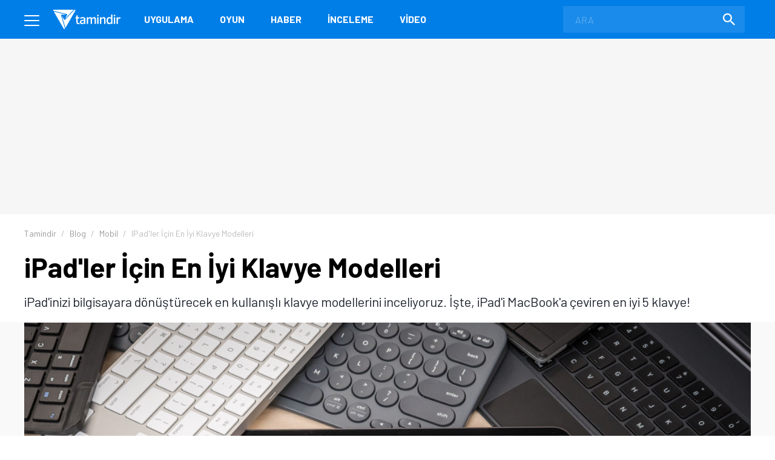

--- FILE ---
content_type: text/html; charset=UTF-8
request_url: https://www.tamindir.com/blog/en-iyi-klavye-modelleri_80084/
body_size: 21943
content:
<!DOCTYPE html>
<html lang="tr">
    <head>
        <meta charset="utf-8">
        <title>iPad&#039;ler İçin En İyi Klavye Modelleri - Tamindir</title>
        <link rel="dns-prefetch" href="//img.tamindir.com">
        <meta http-equiv="X-UA-Compatible" content="IE=edge">
        <meta name="viewport" content="width=device-width, initial-scale=1, maximum-scale=5">
        <meta name="theme-color" content="#007EE7"/>
        <meta name="description" content="iPad&#039;inizi bilgisayara dönüştürecek en kullanışlı klavye modellerini inceliyoruz. İşte, iPad&#039;i MacBook&#039;a çeviren en iyi 5 klavye!"/>
                                <meta name="robots" content="index, follow, max-image-preview:large, max-snippet:-1, max-video-preview:-1">
                <link rel="canonical" href="https://www.tamindir.com/blog/en-iyi-klavye-modelleri_80084/">
        <meta name="apple-itunes-app" content="app-id=1533658861">
            <link rel="amphtml" href="https://www.tamindir.com/blog/en-iyi-klavye-modelleri_80084/amp/" />
            <meta name="original-source" content="https://www.tamindir.com/blog/en-iyi-klavye-modelleri_80084/" />
            
        <meta property="og:url" content="https://www.tamindir.com/blog/en-iyi-klavye-modelleri_80084/" />
        <meta property="og:type" content="article" />
        <meta property="og:title" content="iPad&#039;ler İçin En İyi Klavye Modelleri" />
        <meta property="og:description" content="iPad&#039;inizi bilgisayara dönüştürecek en kullanışlı klavye modellerini inceliyoruz. İşte, iPad&#039;i MacBook&#039;a çeviren en iyi 5 klavye!" />
        <meta property="og:image" content="https://img.tamindir.com/2023/04/476742/en-iyi-klavye-modelleri.jpg" />
        <meta property="og:locale" content="tr_TR" />

        <meta name="twitter:card" content="summary_large_image">
        <meta name="twitter:site" content="@tamindir">
        <meta name="twitter:title" content="iPad&#039;ler İçin En İyi Klavye Modelleri">
        <meta name="twitter:description" content="iPad&#039;inizi bilgisayara dönüştürecek en kullanışlı klavye modellerini inceliyoruz. İşte, iPad&#039;i MacBook&#039;a çeviren en iyi 5 klavye!">
        <meta name="twitter:image" content="https://img.tamindir.com/2023/04/476742/en-iyi-klavye-modelleri.jpg">

        <meta property="fb:app_id" content="112732768793937" />
        <meta property="fb:page_id" content="205205085860" />        <link rel="icon" type="image/x-icon" href="https://www.tamindir.com/favicon.ico" />
        <link href="https://feeds.feedburner.com/tamindir/stream" rel="alternate" type="application/rss+xml" title="Tamindir RSS" />
        <link type="text/css" href="/asset/style/reset.css" rel="stylesheet" />
        <link type="text/css" href="/asset/style/master.css?v07" rel="stylesheet" />
        <link type="text/css" href="/static/css/faq.css" rel="stylesheet" />
        <link rel="preload" href="https://fonts.googleapis.com/css2?family=Barlow:wght@300;400;700&display=swap" as="style" onload="this.onload=null;this.rel='stylesheet'" />
        <noscript><link href="https://fonts.googleapis.com/css2?family=Barlow:wght@300;400;700&display=swap" rel="stylesheet" type="text/css" /></noscript>
        <!-- Google Tag Manager -->
        <script>window.dataLayer = window.dataLayer || [];</script>
        <script data-pagespeed-no-defer data-cfasync="false">(function(w,d,s,l,i){w[l]=w[l]||[];w[l].push({'gtm.start':
                    new Date().getTime(),event:'gtm.js'});var f=d.getElementsByTagName(s)[0],
                j=d.createElement(s),dl=l!='dataLayer'?'&l='+l:'';j.async=true;j.src=
                'https://www.googletagmanager.com/gtm.js?id='+i+dl;f.parentNode.insertBefore(j,f);
            })(window,document,'script','dataLayer','GTM-MSKXQK');</script>
        <!-- End Google Tag Manager -->
                <!-- jQuery (necessary for Bootstrap's JavaScript plugins) -->
                        <script data-pagespeed-no-defer data-cfasync="false">
            const windowInnerWidth = window.innerWidth || document.documentElement.clientWidth || document.body.clientWidth;
            const isMobile = (window.matchMedia('screen and (max-width: 1024px)').matches);
            const adsSection = 'haber';
            let stickyAdSlot = null;
            
            function goto(href) { window.location = href; return; }
        </script>
                <script async src="https://securepubads.g.doubleclick.net/tag/js/gpt.js"></script>
        <script data-pagespeed-no-defer data-cfasync="false" type="text/javascript">
            window.googletag = window.googletag || {cmd: []};
            googletag.cmd.push(function() {
                if (isMobile) {
                    googletag.defineSlot('/1014944/m_tamindir_recommended_top', [1, 1], 'div-gpt-ad-1427982373834-0').addService(googletag.pubads());
                    stickyAdSlot = googletag.defineSlot('/21852615636,1014944/tamindir.com/bond_mobile_'+adsSection+'_320x100', [[300, 31], [300, 50] [300, 75], [300, 100],[320, 50], [320, 100], 'fluid'], 'div-gpt-ad-1571664801428-0').addService(googletag.pubads());
                    googletag.defineSlot('/21852615636,1014944/tamindir.com/bond_mobile_'+adsSection+'_320x50', [[300, 50], [300, 31], 'fluid', [320, 50]], 'div-gpt-ad-1571668829926-0').addService(googletag.pubads());
                    googletag.defineSlot('/21852615636,1014944/tamindir.com/bond_mobile_'+adsSection+'_336x280_2', [[336, 280], [250, 250], [300, 250], [320, 100]], 'div-gpt-ad-1571667228746-0').addService(googletag.pubads());
                    googletag.defineSlot('/21852615636,1014944/tamindir.com/bond_mobile_'+adsSection+'_1x1', [1, 1], 'div-gpt-ad-1571665235151-0').addService(googletag.pubads());
                }
                else
                {
                    googletag.defineSlot('/21852615636,1014944/tamindir.com/bond_desktop_'+adsSection+'_970x250_top', [[750, 100], 'fluid', [950, 90], [930, 180], [980, 90], [960, 90], [970, 66], [728, 90], [750, 200], [970, 250], [970, 90]], 'div-gpt-ad-1571664801428-0').addService(googletag.pubads());
                    googletag.defineSlot('/21852615636,1014944/tamindir.com/bond_desktop_'+adsSection+'_640x480', [[300, 250], [400, 300], [640, 480], 'fluid', [640, 250], [336, 280], [640, 93], [580, 400]], 'div-gpt-ad-1571667228746-0').addService(googletag.pubads());
                    googletag.defineSlot('/21852615636,1014944/tamindir.com/bond_desktop_'+adsSection+'_1x1', [1, 1], 'div-gpt-ad-1571665235151-0').addService(googletag.pubads());
                    if(windowInnerWidth > 1580) {
                        googletag.defineSlot('/21852615636,1014944/tamindir.com/bond_desktop_'+adsSection+'_160x600', [[125, 125], 'fluid', [160, 600], [120, 600], [120, 240]], 'div-gpt-ad-1571664583416-0').addService(googletag.pubads());
                        googletag.defineSlot('/21852615636,1014944/tamindir.com/bond_desktop_'+adsSection+'_160x600_sol', [[120, 600], [120, 240], 'fluid', [125, 125], [160, 600]], 'div-gpt-ad-1571664621454-0').addService(googletag.pubads());
                    }
                }
                                                    googletag.pubads().setTargeting('TamBolum','blog');
                googletag.pubads().setTargeting('TamKategori','mobil');
                            googletag.pubads().enableSingleRequest();
                googletag.pubads().collapseEmptyDivs();
                googletag.enableServices();
            });

                        if (isMobile) { setInterval(function () { googletag.cmd.push(function () { googletag.pubads().refresh([stickyAdSlot]); }); }, 30000); }
                    </script>
        <script async src="https://pagead2.googlesyndication.com/pagead/js/adsbygoogle.js?client=ca-pub-9050556105447760" crossorigin="anonymous"></script>
                <link rel="manifest" href="/manifest.json">
                </head>
    <body>
        <!-- Google Tag Manager (noscript) -->
        <noscript><iframe src="https://www.googletagmanager.com/ns.html?id=GTM-MSKXQK"
                          height="0" width="0" style="display:none;visibility:hidden"></iframe></noscript>
        <!-- End Google Tag Manager (noscript) -->
        <div class="onerilen_uygulama"></div>
        <header>
    <div class="container">
        <div class="menu">
            <span></span>
            <span></span>
            <span></span>
        </div>
        <div class="logo">
            <a href="/">
                <img src="/asset/image/logo.svg" width="112" height="32" alt="Tamindir">
            </a>
        </div>
        <nav>
            <ul>
                <li>
                    <a href="/windows/kategori/uygulama/" title="Uygulama">Uygulama</a>
                </li>
                <li>
                    <a href="/windows/kategori/oyun/" title="Oyun">Oyun</a>
                </li>
                <li>
                    <a href="/haber/" title="Haber">Haber</a>
                </li>
                <li>
                    <a href="/blog/" title="İnceleme">İnceleme</a>
                </li>
                <li class="video">
                    <a href="/video/" title="Video">Video</a>
                </li>
                
            </ul>
        </nav>
        <a href="javascript:void(0);" class="mobile-search"></a>
        <label class="search-form">
            <form action="/ara/" method="get">
                <input type="search" name="searchText" id="search-top" placeholder="ARA" autocomplete="off">
                <button class="search-icon"><img src="/asset/image/search.svg" width="20" height="20" alt="Search"></button>
            </form>
        </label>
    </div>
    <div class="mega-menu">
        <div class="container">
            <div class="mega-menu-left">
                <div class="mega-menu-list mobile">
                    <h3 class="menu-windows multi">
                        <a href="/windows/" title="Windows">WINDOWS</a>
                    </h3>
                    <ul class="header-app-list">
                        <li>
                            <a href="/windows/kategori/uygulama/" title="PROGRAM İNDİR">PROGRAM İNDİR</a>
                        </li>
                        <li>
                            <a href="/windows/kategori/oyun/" title="OYUN İNDİR">OYUN İNDİR</a>
                        </li>
                    </ul>
                </div>
                <div class="mega-menu-list mobile">
                    <h3 class="menu-android">
                        <a href="/android/" title="Android">ANDROID</a>
                    </h3>
                                    </div>
                <div class="mega-menu-list mobile">
                    <h3 class="menu-ios">
                        <a href="/ios/" title="iOS  ">IOS  </a>
                    </h3>
                                    </div>
                <div class="mega-menu-list mobile">
                    <h3 class="menu-mac">
                        <a href="/mac/" title="Mac">MAC</a>
                    </h3>
                                    </div>

                <div class="mega-menu-list web">
                    <h3 class="menu-app">
                        <a href="/windows/kategori/uygulama/" title="Windows Programları İndir">Uygulama</a>
                    </h3>
                    <ul class="header-app-list">
                        <li>
                            <a href="/windows/kategori/uygulama/internet/" title="Windows İnternet Programları İndir">İnternet</a>
                        </li>
                        <li>
                            <a href="/windows/kategori/uygulama/guvenlik/" title="Windows Güvenlik Programları İndir">Güvenlik</a>
                        </li>
                        <li>
                            <a href="/windows/kategori/uygulama/araclar/" title="Windows Araçlar Programları İndir">Araçlar</a>
                        </li>
                        <li>
                            <a href="/windows/kategori/uygulama/ses-ve-video/" title="Windows Ses Ve Video Programları İndir">Ses ve Video</a>
                        </li>
                        <li>
                            <a href="/windows/kategori/uygulama/masaustu/" title="Windows Masaüstü Programları İndir">Masaüstü</a>
                        </li>
                        <li>
                            <a href="/windows/kategori/uygulama/resim-ve-grafik/" title="Windows Resim Ve Grafik Programları İndir">Resim ve Grafik</a>
                        </li>
                        <li>
                            <a href="/windows/kategori/uygulama/" title="Windows Programları İndir">TÜMÜ</a>
                        </li>
                    </ul>
                    <div class="web">
                        <h3 class="menu-os">
                            <a href="#" title="İŞLETİM SİSTEMLERİ">İŞLETİM SİSTEMLERİ</a>
                        </h3>
                        <ul>
                            <li>
                                <a href="/windows/" title="Windows Programları Ve Oyunları İndir">Windows</a>
                            </li>
                            <li>
                                <a href="/android/" title="Android Uygulamaları Ve Oyunları İndir">Android</a>
                            </li>
                            <li>
                                <a href="/ios/" title="Ios Uygulamaları Ve Oyunları İndir">iOS  </a>
                            </li>
                            <li>
                                <a href="/mac/" title="Mac Uygulamaları Ve Oyunları İndir">Mac</a>
                            </li>
                        </ul>
                    </div>
                </div>

                <div class="mega-menu-list web">
                    <h3 class="menu-game">
                        <a href="/windows/kategori/oyun/" title="Oyun İndir - Windows Oyunları">Oyun</a>
                    </h3>
                    <ul class="header-app-list">
                        <li>
                            <a href="/windows/kategori/oyun/aksiyon/" title="Windows Aksiyon Oyunları İndir">Aksiyon</a>
                        </li>
                        <li>
                            <a href="/windows/kategori/oyun/macera-ve-rpg/" title="Windows Macera Ve Rpg Oyunları İndir">Macera ve RPG</a>
                        </li>
                        <li>
                            <a href="/windows/kategori/oyun/strateji/" title="Windows Strateji Oyunları İndir">Strateji</a>
                        </li>
                        <li>
                            <a href="/windows/kategori/oyun/yaris-oyunlari/" title="Windows Yarış Oyunları İndir">Yarış</a>
                        </li>
                        <li>
                            <a href="/windows/kategori/oyun/simulasyon/" title="Windows Simülasyon Oyunları İndir">Simülasyon</a>
                        </li>
                        <li>
                            <a href="/windows/kategori/oyun/spor/" title="Windows Spor Oyunları İndir">Spor</a>
                        </li>
                        <li>
                            <a href="/windows/kategori/oyun/" title="Oyun İndir - Windows Oyunları">TÜMÜ</a>
                        </li>
                    </ul>
                </div>

                <div class="mega-menu-list">
                    <h3 class="menu-news">
                        <a href="/haber/" title="Teknoloji Haberleri - En Güncel Teknolojik Gelişmeler">Haber</a>
                    </h3>
                    <ul>
                        <li>
                            <a href="/haber/kategori/mobil/" title="Mobil Haberleri">Mobil</a>
                        </li>
                        <li>
                            <a href="/haber/kategori/teknoloji/" title="Teknoloji Haberleri">teknoloji</a>
                        </li>
                        <li>
                            <a href="/haber/kategori/bilim/" title="Bilim Haberleri">Bilim</a>
                        </li>
                        <li>
                            <a href="/haber/kategori/oyun/" title="Oyun Haberleri">Oyun</a>
                        </li>
                        <li>
                            <a href="/haber/kategori/internet/" title="İnternet Haberleri">İnternet</a>
                        </li>
                        <li>
                            <a href="/haber/kategori/sosyal-medya/" title="Sosyal Medya Haberleri">Sosyal Medya</a>
                        </li>
                        <li>
                            <a href="/haber/" title="Teknoloji Haberleri - En Güncel Teknolojik Gelişmeler">TÜMÜ</a>
                        </li>
                    </ul>

                    <h3 class="menu-blog">
                        <a href="/blog/" title="Teknoloji, Mobil, Oyun Ve Uygulama İncelemeleri">İnceleme</a>
                    </h3>
                    <ul>
                        <li>
                            <a href="/blog/kategori/internet/" title="İnternet İçerikli Blog Ve İnceleme Yazıları">İnternet</a>
                        </li>
                        <li>
                            <a href="/blog/kategori/oyun/" title="Oyun İçerikli Blog Ve İnceleme Yazıları">Oyun</a>
                        </li>
                        <li>
                            <a href="/blog/kategori/yazilim/" title="Yazılım İçerikli Blog Ve İnceleme Yazıları">Yazılım</a>
                        </li>
                        <li>
                            <a href="/blog/kategori/mobil/" title="Mobil İçerikli Blog Ve İnceleme Yazıları">Mobil</a>
                        </li>
                        <li>
                            <a href="/blog/kategori/sosyal-medya/" title="Sosyal Medya İçerikli Blog Ve İnceleme Yazıları">Sosyal Medya</a>
                        </li>
                        <li>
                            <a href="/blog/" title="Teknoloji, Mobil, Oyun Ve Uygulama İncelemeleri">TÜMÜ</a>
                        </li>
                    </ul>

                </div>

                <div class="mega-menu-list">
                    <h3 class="menu-video">
                        <a href="/video/" title="Teknoloji, Ürün Ve Oyun İnceleme, Uygulama Videoları İzle">Video</a>
                    </h3>
                    <ul>
                        <li>
                            <a href="/video/kategori/teknoloji/" title="Teknoloji Videoları İzle">teknoloji</a>
                        </li>
                        <li>
                            <a href="/video/kategori/mobil/" title="Mobil Videoları İzle">Mobil</a>
                        </li>
                        <li>
                            <a href="/video/kategori/oyun/" title="Oyun Videoları İzle">Oyun</a>
                        </li>
                        <li>
                            <a href="/video/kategori/inceleme/" title="Inceleme Videoları İzle">inceleme</a>
                        </li>
                        <li>
                            <a href="/video/kategori/donanim/" title="Donanım Videoları İzle">Donanım</a>
                        </li>
                        <li>
                            <a href="/video/kategori/nasil-yapilir/" title="Nasıl Yapılır Videoları İzle">nasıl yapılır</a>
                        </li>
                        <li>
                            <a href="/video/" title="Teknoloji, Ürün Ve Oyun İnceleme, Uygulama Videoları İzle">TÜMÜ</a>
                        </li>
                    </ul>
                    <h3 class="menu-lists">
                        <a href="/listeler/" title="Uygulama Ve Oyun Listeleri">LİSTELER</a>
                    </h3>
                </div>
            </div>
            <div class="mega-menu-right">
                <div class="mega-menu-list">
                    <h3><a href="/">Tamindir</a></h3>
                    
                    <script type="application/ld+json">
                    {
                        "@context": "https://schema.org",
                        "@type": "Organization",
                        "@id": "https://www.tamindir.com/#main-org",
                        "name": "Tamindir",
                        "legalName": "CNT İnteraktif Bilgi Teknolojileri Yazılım San. ve Tic. A.Ş",
                        "alternateName": "Tam İndir",
                        "url": "https://www.tamindir.com/",
                        "logo": {
                            "@type": "ImageObject",
                            "url": "https://www.tamindir.com/static/img/logo/tamindir-logo_256x256.png",
                            "width": 256,
                            "height": 256
                        },
                        "description": "Ücretsiz program, oyun ve mobil uygulama indirme platformu",
                        "foundingDate": "2004",
                        "founder": {
                            "@type": "Person",
                            "name": "Caner Bayraktar",
                            "jobTitle": "CEO & Kurucu"
                        },
                        "address": {
                            "@type": "PostalAddress",
                            "streetAddress": "Adalet Mahallesi Manas Bulvarı Folkart Towers B Kule",
                            "extendedAddress": "Kat:28 D:2801",
                            "addressLocality": "İzmir",
                            "addressRegion": "İzmir",
                            "postalCode": "35530",
                            "addressCountry": "TR"
                        },
                        "contactPoint": {
                            "@type": "ContactPoint",
                            "contactType": "İletişim",
                            "email": "iletisim@tamindir.com",
                            "availableLanguage": ["tr", "en"],
                            "areaServed": "TR"
                        },
                        "numberOfEmployees": {
                            "@type": "QuantitativeValue",
                            "minValue": 20,
                            "maxValue": 25
                        },
                        "knowsAbout": [
                            "Software Downloads",
                            "Mobile Applications",
                            "Technology"
                        ],
                        "sameAs": [
                            "https://www.facebook.com/tamindir",
                            "https://x.com/Tamindir",
                            "https://www.instagram.com/tamindir/",
                            "https://www.youtube.com/user/tamindirtv",
                            "https://www.linkedin.com/company/tamindir",
                            "https://tr.wikipedia.org/wiki/Tamindir",
                            "https://apps.apple.com/az/app/tamindir-teknoloji-haberleri/id1533658861"
                        ],
                        "department": [
                            {
                                "@type": "NewsMediaOrganization",
                                "@id": "https://www.tamindir.com/#news-division",
                                "name": "Tamindir Haber & İnceleme",
                                "alternateName": "Tamindir Teknoloji Haberleri",
                                "url": "https://www.tamindir.com/haber/",
                                "description": "Teknoloji haberleri, ürün incelemeleri ve editöryal içerikler",
                                "parentOrganization": {
                                    "@id": "https://www.tamindir.com/#main-org"
                                },
                                "masthead": "https://www.tamindir.com/sayfa/hakkimizda/",
                                "knowsAbout": [
                                    "Technology News",
                                    "Product Reviews",
                                    "Software Analysis",
                                    "Gaming Reviews"
                                ],
                                "publishingPrinciples": "https://www.tamindir.com/sayfa/kullanim-sartlari/"
                            }
                        ]
                    }
                    </script>
                    <ul>
                        <li><a href="https://www.tamindir.com/sayfa/hakkimizda/" title="HAKKIMIZDA">HAKKIMIZDA</a></li>
                        <li><a href="https://www.tamindir.com/sayfa/kullanim-sartlari/" title="KULLANIM ŞARTLARI">KULLANIM ŞARTLARI</a></li>
                        <li><a onclick="window.open('https://kurumsal.tamindir.com/iletisim/');" href="javascript:void(0);" rel="nofollow noopener" target="_blank" title="UYGULAMA/OYUN EKLE VE TANIT">UYGULAMA/OYUN EKLE VE TANIT</a></li>
                        <li><a href="https://www.oyunkolu.com/" target="_blank" title="OYUNKOLU">OYUN KOLU</a></li>
                        <li><a href="https://www.tamindir.com/sayfa/iletisim/" title="İLETİŞİM / CONTACT">İLETİŞİM / CONTACT</a></li>
                        <li><a href="https://www.tamindir.com/sayfa/newsletter/" title="TAMİNDİR BÜLTEN">TAMİNDİR BÜLTEN</a></li>
                    </ul>
                </div>

                <div class="social-media">
                    <h3>SOSYAL MEDYA HESAPLARIMIZI TAKİP EDEREK EN YENİ TEKNOLOJİ HABERLERİNE VE KAMPANYALARA ULAŞABİLİRSİNİZ</h3>
                    <ul>
                        <li>
                            <a onclick="window.open('https://www.facebook.com/tamindir');" href="javascript:void(0);" rel="nofollow noopener" target="_blank" itemprop="sameAs"> <img src="/asset/image/social-media/fb.svg" width="42" height="42" alt="Facebook"></a>
                        </li>
                        <li>
                            <a onclick="window.open('https://twitter.com/Tamindir');" href="javascript:void(0);" rel="nofollow noopener" target="_blank" itemprop="sameAs"><img src="/asset/image/social-media/tw.svg" width="42" height="42" alt="Twitter"></a>
                        </li>
                        <li>
                            <a onclick="window.open('https://www.instagram.com/tamindir/');" href="javascript:void(0);" rel="nofollow noopener" target="_blank" itemprop="sameAs"><img src="/asset/image/social-media/ig.svg" width="42" height="42" alt="Instagram"></a>
                        </li>
                        <li>
                            <a onclick="window.open('https://www.youtube.com/user/tamindirtv/?sub_confirmation=1');" href="javascript:void(0);" rel="nofollow noopener" target="_blank" itemprop="sameAs"><img src="/asset/image/social-media/yt.svg" width="42" height="42" alt="Youtube"></a>
                        </li>
                        <li>
                            <a onclick="window.open('https://www.linkedin.com/company/tamindir');" href="javascript:void(0);" rel="nofollow noopener" target="_blank" itemprop="sameAs"><img src="/asset/image/social-media/in.svg" width="42" height="42" alt="Youtube"></a>
                        </li>

                    </ul>
                </div>
            </div>
        </div>
        <div class="copyright">
            <div class="container">
                © 2004 - 2026 CNT İnteraktif A.Ş. | 1,330,423,324 TOPLAM İNDİRME
            </div>
        </div>
    </div>
    
    
</header>            <section class="top-banner">
    <div class="container">
        <div id='div-gpt-ad-1571664801428-0'></div>
    </div>
</section>
    <div class="post-content">
                                                                <section class="breadcrumb">
    <div class="container">
        <ul itemscope itemtype="http://schema.org/BreadcrumbList">
                        <li itemprop="itemListElement" itemscope itemtype="http://schema.org/ListItem">
                <a href="/" title="Tamindir" itemprop="item">
                    <span itemprop="name">Tamindir</span>
                </a>
                <meta itemprop="position" content="1" />
            </li>
                                                                                                                <li itemprop="itemListElement" itemscope itemtype="http://schema.org/ListItem">
                        <a href="https://www.tamindir.com/blog/" title="Blog" itemprop="item">
                            <span itemprop="name">Blog</span>
                        </a>
                        <meta itemprop="position" content="2" />
                    </li>
                                                                                                                    <li itemprop="itemListElement" itemscope itemtype="http://schema.org/ListItem">
                        <a href="https://www.tamindir.com/blog/kategori/mobil/" title="Mobil" itemprop="item">
                            <span itemprop="name">Mobil</span>
                        </a>
                        <meta itemprop="position" content="3" />
                    </li>
                                                                                                                    <li class="active">
                <span>
                    <span>iPad&#039;ler İçin En İyi Klavye Modelleri</span>
                </span>
                    </li>
                                    </ul>
    </div>
</section>

        <section class="post-header">
            <div class="container">
                <h1>iPad&#039;ler İçin En İyi Klavye Modelleri</h1>
                <p class="post-description">iPad'inizi bilgisayara dönüştürecek en kullanışlı klavye modellerini inceliyoruz. İşte, iPad'i MacBook'a çeviren en iyi 5 klavye!</p>
            </div>
        </section>

        <section class="post-image">
            <div class="container">
                <figure>
                                                                                
                    

        <img src="https://img.tamindir.com/resize/1200x675/2023/04/476742/en-iyi-klavye-modelleri.jpg" width="1200" height="675" fetchpriority="high" alt="">
                                        </figure>
            </div>
        </section>

        <div class="content container">
            <div class="outer-ads">
    <div id='div-gpt-ad-1571664583416-0'></div>
</div>
<div class="outer-ads" style="left: -175px !important;">
    <div id='div-gpt-ad-1571664621454-0'></div>
</div>
            <section class="post-container page-content">
                <article class="post-detail">
                    <div class="post-info">
                            <div class="editor-info">
                                <img src="https://img.tamindir.com/resize/38x38/2023/03/253503/imge3.jpg" width="38" height="38" alt="İmge Kaplan" title="İmge Kaplan" style="vertical-align: middle;">
                                <div class="post-editor-info" style="display: inline-block; vertical-align: middle; float: none; margin-left: 5px;">
                                    <a href="/yazar/imgekaplan/" style="display: block; font-weight: bold; font-size: 14px; line-height: 1.2;text-align: left;">İmge Kaplan</a>
                                    <div class="post-date-info" style="font-size: 13px; margin-top: 2px; line-height: 1.2;">
                                        <time datetime="2023-04-25T09:51:34+03:00">25.04.2023, 09:51</time> &middot; 5 dk okuma süresi
                                     </div>
                                </div>
                            </div>
                        <div class="social-share">
    <a href="javascript:void(0);" rel="nofollow noopener" onClick="window.open('https://www.facebook.com/sharer/sharer.php?u=https://www.tamindir.com/blog/en-iyi-klavye-modelleri_80084/', 'FACEBOOK', 'width=500,height=500');" class="btn facebook-button" title="PAYLAŞ">
        <span class="social-icons fb-icon"></span>
    </a>
    <a href="javascript:void(0);" rel="nofollow noopener" onClick="window.open('https://twitter.com/intent/tweet?url=https://www.tamindir.com/blog/en-iyi-klavye-modelleri_80084/&text='+encodeURIComponent(window.document.title)+'&via=tamindir', 'TWITTER', 'width=500,height=500');" class="btn twitter-button" title="TWEETLE">
        <span class="social-icons tw-icon"></span>
    </a>
        <a href="whatsapp://send?text=https://www.tamindir.com/blog/en-iyi-klavye-modelleri_80084/" rel="nofollow noopener" data-action="share/whatsapp/share" class="btn whatsapp-button" title="PAYLAŞ">
        <span class="social-icons wa-icon"></span>
    </a>
</div>                        <a href="javascript:void(0);" class="btn comment-button" title="YORUM YAZ">
                            <span class="social-icons comment-icon"></span>
                        </a>
                        <div class="google-news">
                            <a onclick="window.open('https://news.google.com/publications/CAAqBwgKMMq0gAQw6tMe?hl=tr&gl=TR&ceid=TR:tr');" href="javascript:void(0);" target="_blank" rel="nofollow noopener" title="Abone Ol"></a>
                        </div>
                    </div>

                    
                                            <div class="article-area"><p>iPad&rsquo;i donanımsal olarak bilgisayara d&ouml;n&uuml;şt&uuml;rebilen klavyeler, taşınabilir bir bilgisayarı olmayan kullanıcılara pratiklik sağlıyor. Laptop ve masa&uuml;st&uuml; bilgisayarlar ile kıyaslandığında daha hafif bir alternatif olan iPad&rsquo;ler klavye desteği sayesinde kullanıcılara bilgisayar deneyimi yaşatıyor.</p>

<p>Yazılımsal &ouml;zellikleri ele aldığımızda iPad&rsquo;den tam anlamıyla bilgisayara eşdeğer bir performans sunmasını beklemek ger&ccedil;ek&ccedil;i değil. Ancak grafik ve yazılım anlamında b&uuml;y&uuml;k beklentileriniz yoksa bazı klavye modelleri sayesinde iPad&rsquo;inizi kolay taşınabilir, hafif ve işlevsel bir bilgisayara d&ouml;n&uuml;şt&uuml;rebilirsiniz. Bunun i&ccedil;in <strong>Smart Connector</strong> teknolojisinden yararlanarak g&uuml;c&uuml;n&uuml; iPad&rsquo;dan alan klavye modellerini veya Bluetooth ile iPad&rsquo;e bağlanan klavyelerden birini se&ccedil;ebilirsiniz.</p>

<p>İşte, iPad&rsquo;inizi daha işlevsel hale getiren, <strong>en kullanışlı klavye </strong>se&ccedil;enekleri:</p>

<h2>iPad&rsquo;inizi Laptop&rsquo;a D&ouml;n&uuml;şt&uuml;ren En İyi 5 Klavye</h2>

<ul>
	<li>Apple Magic Keyboard</li>
	<li>Logitech Combo Touch</li>
	<li>ZAGG Pro Keys</li>
	<li>Logitech K780</li>
	<li>Logitech K480</li>
</ul>

<p>                                    
                    

        <img src="https://img.tamindir.com/resize/1200x675/2023/04/476742/en-iyi-klavye-modelleri-1.jpg" width="1200" height="675" alt="">
    </p>

<h3>1. Apple Magic Keyboard</h3>

<p>Aslında <strong>iPad Pro</strong> i&ccedil;in &uuml;retilmiş bir klavye olmasına rağmen diğer iPad modelleriyle de kullanılabiliyor. Mıknatıslı bir y&uuml;zey ile iPad&rsquo;i klavyenin &uuml;st&uuml;ne konumlandırabiliyorsunuz. Bu mıknatıs olduk&ccedil;a g&uuml;&ccedil;l&uuml; ve iPad&rsquo;iniz kolay kolay bu y&uuml;zeyden ayrılmıyor.</p>

<p>Ancak iPad&rsquo;inizle mıknatıs arasında koruyucu bir kumaş bulunuyor. B&ouml;ylece mıknatısa tutunan cihazınız &ccedil;izilmemiş oluyor. Bu kısmı belli a&ccedil;ılarda hareket ettirerek iPad&rsquo;i istediğiniz pozisyona getirme şansınız var.</p>

<p>Tuşları Macbook hissiyatı veren bir dokuya sahip olan Apple Magic Keyboard&rsquo;da bilgisayardaki kadar hızlı bir şekilde yazı yazabilirsiniz. Karanlık ortamlarda klavyenin arka kısmında bulunan aydınlatma detayından yararlanabilirsiniz.</p>

<p>Klavyenin dezavantajı olarak değerlendirebileceğimiz bir &ouml;zellik şu: Fonksiyon tuşlarının klavyede bulunmuyor olması. &Ccedil;ıkış, ekran parlaklığı ve ses ayarı d&uuml;ğmeleri gibi sık kullanılan tuşların olmamasına alışmanız biraz zaman alabilir.</p>

<p>Magic Keyboard&rsquo;un sol tarafında bir adet USB-C girişi bulunuyor. Bu girişe şarj cihazını taktığınızda klavyenin iPad ile temas eden y&uuml;zeyinden iPad&rsquo;e g&uuml;&ccedil; aktarımı sağlanıyor. B&ouml;ylece iPad&rsquo;in kendi USB-C girişi boşta kalıyor. Bu girişi farklı donanımları kullanmak i&ccedil;in değerlendirme şansınız var.</p>

<p>Magic Keyboard&rsquo;un en b&uuml;y&uuml;k eksisi, iPad ve klavyeyi dikey formatta bir arada kullanamıyor olmak. iPad&rsquo;i dikey duracak şekilde &ccedil;evirdiğinizde yazı yazmak i&ccedil;in cihazı klavyeden ayırarak kullanmanız gerekiyor.</p>

<p>Magic Keyboard&rsquo;un ergonomik tasarımının yanı sıra en b&uuml;y&uuml;k avantajlarından biri ise trackpad&rsquo;in bulunması. Tıpkı MacBook kullanırken olduğu gibi Magic Keyboard&rsquo;da da trackpad sayesinde mouse gerektiren işlemleri kolayca halledebilirsiniz.</p>

<p>                                    
                    

        <img src="https://img.tamindir.com/resize/1200x675/2023/04/476742/en-iyi-klavye-modelleri-2.jpg" width="1200" height="675" alt="">
    </p>

<h3>2. Logitech Combo Touch</h3>

<p>iPad 7.nesilden itibaren, <strong>iPad Air 3. Nesil</strong> ve <strong>iPad Pro 10.5</strong> in&ccedil; ile uyumlu bir model olan Combo Touch, Smart Connector teknolojisiyle iPad&rsquo;inizi bilgisayara d&ouml;n&uuml;şt&uuml;r&uuml;yor. Yazma, &ccedil;izim yapma, okuma ve g&ouml;r&uuml;nt&uuml;leme olmak &uuml;zere d&ouml;rt farklı modda kullanabileceğiniz &uuml;r&uuml;n&uuml;n tuş ve ekran b&ouml;l&uuml;m&uuml;nde arkadan aydınlatma &ouml;zelliği mevcut.</p>

<p>Apple Pencil veya iPad ile birlikte kullandığınız başka bir kalem i&ccedil;in saklama alanı sunan Logitech Combo Touch, 18 mm tuş aralığı ve 1 mm basma mesafesiyle ergonomik bir tasarıma sahip.</p>

<p>Magic Keyboard&rsquo;dan farklı olarak bu klavyede fonksiyon tuşlarına yer verilebiliyor. Bu tuşlar sayesinde ana sayfaya ge&ccedil;iş, ekran parlaklığı ve ses ayarı klavye &uuml;zerinden yapılabiliyor.&nbsp;</p>

<p>Esnek destek &ccedil;ubuğu sayesinde &ccedil;izim modunda istediğiniz a&ccedil;ıya gelebilen klavye, yine Magic Keyboard&rsquo;dan farklı olarak dikey olarak da kullanılabiliyor. Bunun i&ccedil;in klavyeyi dik hale getirip desteği dışarıya doğru &ccedil;ekmeniz yeterli oluyor.</p>

<p>Okuma ve g&ouml;r&uuml;nt&uuml;leme modunda klavyeyi &ccedil;ıkararak Combo Touch&rsquo;un koruyucu &ouml;zelliğinden yararlanmaya devam edebilirsiniz. İzleme paneli sayesinde &ccedil;eşitli uygulamalarda işlemlerinizi rahatlıkla yapabilir, Safari&rsquo;de ve diğer tarayıcılarda dilediğiniz gibi gezinebilirsiniz.</p>

<p>G&uuml;c&uuml;n&uuml; Smart Connector sayesinde doğrudan iPad&rsquo;dan alan klavyeyi g&uuml;n&uuml;n her anında kullanabilirsiniz. Tuşlarda arkadan aydınlatma &ouml;zelliği bulunan klavyede, ışık seviyesi i&ccedil;in 16 kademe bulunuyor. Bulunduğunuz ortamın ışık seviyesine g&ouml;re, g&ouml;z&uuml;n&uuml;z&uuml; yormayacak şekilde arkadan aydınlatma ayarını yapabilirsiniz.</p>

<p>                                    
                    

        <img src="https://img.tamindir.com/resize/1200x675/2023/04/476742/en-iyi-klavye-modelleri-3.jpg" width="1200" height="675" alt="">
    </p>

<h3>3. ZAGG Pro Keys</h3>

<p>Apple iPad&rsquo;in 9.Nesil, 10,2 in&ccedil; modeli ile uyumlu olan ZAGG Pro Keys, Bluetooth aracılığıyla cihazınızla bağlantı kuruyor. Aynı anda en fazla iki cihazla eşleştirilebilen klavye, aynı zamanda iPad&rsquo;iniz i&ccedil;in koruyucu olarak da rol oynuyor.&nbsp;</p>

<p>Arkadan aydınlatma sisteminde 7 farklı renk kullanılan klavye, ışık miktarının az olduğu ortamlarda bile konforlu kullanım imk&acirc;nı sunuyor. Cihazınızı tutan manyetik kapatmaya ek olarak lastik kenarlar, k&ouml;şelerde bulunan tamponlar ve d&uuml;ğme kapakları cihazınızı darbelere karşı etkileyici bir bi&ccedil;imde koruyor.</p>

<p>ZAGG Pro Keys&rsquo;de kılıf ve klavye b&ouml;l&uuml;mleri birbirinden ayrılarak kullanılabiliyor. Apple Pencil i&ccedil;in bir tutucunun yer aldığı &uuml;r&uuml;nde kılıf ile klavyeyi ayırdığınızda hen&uuml;z klavyenin bağlantısı kesilmemiş oluyor. iPad&rsquo;inizden Bluetooth&rsquo;u kapatarak veya klavye se&ccedil;imini değiştirerek ekran klavyesine geri d&ouml;nebilirsiniz.</p>

<p>                                    
                    

        <img src="https://img.tamindir.com/resize/1200x675/2023/04/476742/en-iyi-klavye-modelleri-4.jpg" width="1200" height="675" alt="">
    </p>

<h3>4. Logitech K780</h3>

<p>3 farklı cihazla eşleşebilen Bluetooth teknolojisi ve &ccedil;ift bağlantı teknolojsi sayesinde farklı cihazlara ge&ccedil;iş yapmayı seven kullanıcılara hitap eden bir klavye olarak karşımıza &ccedil;ıkıyor. Akıllı telefonlara, iPad&rsquo;in farklı modellerine bağlanabilen klavye &ccedil;eşitli işletim sistemlerine uyumlu olarak &ccedil;alıştırılabiliyor.&nbsp;</p>

<p>Ergonomik ve kullanışlı tuş tasarımını destekleyen bir arkadan aydınlatma sistemi bulunmuyor. Ancak klavyenin &uuml;st kısmında fonksiyon tuşlarına yer veriliyor. Multimedya tuşları ve touchpad bulunmayan Logitech K780, iPad i&ccedil;in d&uuml;ş&uuml;k b&uuml;t&ccedil;eli ve kullanışlı bir klavye &ouml;nerisi olarak değerlendirilebilir.</p>

<p>                                    
                    

        <img src="https://img.tamindir.com/resize/1200x675/2023/04/476742/en-iyi-klavye-modelleri-5.jpg" width="1200" height="675" alt="">
    </p>

<h3>5. Logitech K480</h3>

<p>Bluetooth ile iPad&rsquo;e bağlayabileceğiniz bir diğer klavye se&ccedil;eneği: Logitech K480. Bu klavye de bluetooth aracılığıyla farklı cihazlarla bağlantı kurabilen modeller arasında yer alıyor. 3 farklı cihazla eşleşebilen klavyenin sol &uuml;st tarafındaki kontrol d&uuml;ğmesini 1-2-3 y&ouml;nlerinde &ccedil;evirerek cihazlar arasında hızlıca ge&ccedil;iş yapabilirsiniz.</p>

<p>iPad veya telefonunuzu yaslayabileceğiniz ekstra bir destek aparatı bulunmayan klavyede, &uuml;r&uuml;n &uuml;zerindeki oyuğa cihazını yerleştirmeniz gerekiyor. Kolayca istediğiniz yere taşıyabileceğiniz Logitech K480, iPad&rsquo;de yazı yazmak i&ccedil;in kullanabileceğiniz, ekonomik klavye se&ccedil;eneklerinden birisi!</p>

<p>                                    
                    

        <img src="https://img.tamindir.com/resize/1200x675/2023/04/476742/en-iyi-klavye-modelleri-6.jpg" width="1200" height="675" alt="">
    </p>

<p>    
<div class="post-item post-item-wide blog-box">
    <a href="/blog/ipadi-monitore-donusturun_9604/">
        <figure>
            <img src="https://img.tamindir.com/resize/300x152/2020/11/473689/ipad-ikinci-monitor-olarak-nasil-kullanilir.jpeg" width="300" height="152" alt="iPad İkinci Monitör Olarak Nasıl Kullanılır?" title="iPad İkinci Monitör Olarak Nasıl Kullanılır?">
        </figure>
        <div class="post-item-content">
            <span class="post-item-category">MOBİL</span>
            <h4>iPad İkinci Monitör Olarak Nasıl Kullanılır?</h4>
            <p>iPad ikinci monitör olarak nasıl kullanılır? Bu rehberimizde pek çok kişinin merak ettiği bu detaya hem Windows hem de macOS için yakından göz atacağız.</p>
        </div>
    </a>
</div></p>
</div>
                    
                    
                                        <div class="content-ads clearfix">
    <div id='div-gpt-ad-1571667228746-0'></div>
</div>
                                    </article>
                                                
                <style>
    .comment-section .comment {
        margin-bottom: 2em;
        border-bottom: 1px solid rgba(155, 155, 155, 0.2);
    }
    /* CSS for HTMLCommentBox - works with any ID starting with HCB_comment_box */
    [id^="HCB_comment_box"] #HCB_comment_form_box{padding-bottom:1em}
    [id^="HCB_comment_box"] .hcb-link{cursor:pointer}
    [id^="HCB_comment_box"] .hcb-icon{border:0px transparent none}
    [id^="HCB_comment_box"] textarea {display:block;width:100%;-webkit-box-sizing: border-box;-moz-box-sizing: border-box;box-sizing: border-box;width: 100%}
    [id^="HCB_comment_box"] blockquote{margin:10px 0;overflow:hidden}
    [id^="HCB_comment_box"] .hcb-err{color:red}
    [id^="HCB_comment_box"] .hcb-comment-tb{margin:0}
    [id^="HCB_comment_box"] .comment{position:relative}
    [id^="HCB_comment_box"] .comment .likes {position:absolute;top:0;right:0;}
    [id^="HCB_comment_box"] .comment .likes img {vertical-align: unset;}
    [id^="HCB_comment_box"] .comment:hover .hcb-comment-tb button{visibility:visible}
    [id^="HCB_comment_box"] {font-family: "montserrat"; letter-spacing: 0.25; height: 100%; display: flex; flex-direction: column;}
    [id^="HCB_comment_box"] #comments_list { flex: 1; overflow: auto; padding-right: 8px;}
    [id^="HCB_comment_box"] h3 {margin-bottom: 8px;}
    [id^="HCB_comment_box"] .comment {margin-bottom: 3em;}
    [id^="HCB_comment_box"] .comment a img {margin: 0 0 8px;}
    [id^="HCB_comment_box"] .date {font-size: 13px; color: gray; text-decoration: none;}
    [id^="HCB_comment_box"] .hcb-comment-tb button {font-size: 14px; color: #2096f3; text-decoration: none; font-weight: 600; border: none; padding: 0; margin-right: 4px; background: none; cursor: pointer;}
    [id^="HCB_comment_box"] .hcb-comment-body {font-size: 14px; margin: 8px 0 0 0; padding: 0;}
    [id^="HCB_comment_box"] .hcb-comment-tb {font-size: 13px; margin: 0; padding: 0;}
    [id^="HCB_comment_box"] .approval-msg {opacity:0.9; color: red; font-style: italic;}
    [id^="HCB_comment_box"] #hcb_form textarea, [id^="HCB_comment_box"] #hcb_form #hcb_form_name_container {margin-bottom: 9px;}
    [id^="HCB_comment_box"] #hcb_form textarea, [id^="HCB_comment_box"] #hcb_form #hcb_form_name {font-family: "montserrat"; font-size: 14px; padding: 8px; margin: 0;}
    [id^="HCB_comment_box"] #hcb_form .hcb-door-out {width: 28px;}
    [id^="HCB_comment_box"] #hcb_form .hcb-door-in {width: 28px;}
    [id^="HCB_comment_box"] #hcb_form .home-desc {margin-top: 12px;}
    [id^="HCB_comment_box"] #hcb_form .home-desc a, [id^="HCB_comment_box"] .home-desc a:visited {color: #6CA2FD; text-decoration: none;}
    [id^="HCB_comment_box"] #hcb_form #hcb_subscribe {margin-top: 12px; display: inline-block;}
    [id^="HCB_comment_box"] #hcb_form #hcb_settings {text-decoration: none; color: #333;}
    [id^="HCB_comment_box"] #hcb_form #replying_to_container {font-size: 14px;color: gray;}
    [id^="HCB_comment_box"] #hcb_form #hcb_subscribe input {display: inline;}
    [id^="HCB_comment_box"] #hcb_form .btn, [id^="HCB_comment_box"] #HCB_comment_form_box .btn {font-family: "montserrat"; letter-spacing: 0.25; border: 1px solid #353535; outline: 0; background: none; background-color: #353535; color: white; text-decoration: none; text-shadow: none; box-shadow: none; font-size: 14px; padding: 10px 16px; margin-right: 6px; font-weight: 500;}
    [id^="HCB_comment_box"] #hcb_form .btn-secondary, [id^="HCB_comment_box"] #HCB_comment_form_box .btn-secondary {border: 1px solid #353535; background-color: white; color: #353535;}
    [id^="HCB_comment_box"] .gravatar{padding-right:2px}
    [id^="HCB_comment_box"] input{margin-left:0}
    [id^="HCB_comment_box"] input[type="file"]{display:none}
    [id^="HCB_comment_box"] input.inputfile{width:.1px;height:.1px;opacity:0;overflow:hidden;position:absolute;z-index:-1}
    [id^="HCB_comment_box"] input.inputfile+label {display: inline}
</style>
<section class="comment-section box" data-comment-url="https://www.tamindir.com/blog/en-iyi-klavye-modelleri_80084/">
    <div class="hcb-comment-box-container"></div>
    <link rel="stylesheet" type="text/css" href="https://www.htmlcommentbox.com/static/skins/bootstrap/twitter-bootstrap.css" />
    <script>
        (function() {
            var commentUrl = "https\u003A\/\/www.tamindir.com\/blog\/en\u002Diyi\u002Dklavye\u002Dmodelleri_80084\/";
            // Generate unique ID from URL using simple hash
            var hash = 0;
            for (var i = 0; i < commentUrl.length; i++) {
                var char = commentUrl.charCodeAt(i);
                hash = ((hash << 5) - hash) + char;
                hash = hash & hash; // Convert to 32bit integer
            }
            var commentBoxId = 'HCB_comment_box_' + Math.abs(hash).toString(36);
            var commentBoxElement = document.querySelector('[data-comment-url="' + commentUrl.replace(/"/g, '&quot;') + '"] .hcb-comment-box-container');
            
            if (!commentBoxElement) return;
            
            // Set the ID for HTMLCommentBox
            commentBoxElement.id = commentBoxId;
            
            // Check if HTMLCommentBox queue exists, if not create it
            if (!window.hcbLoadQueue) {
                window.hcbLoadQueue = [];
                window.hcbLoading = false;
                
                // Override XMLHttpRequest to intercept HTMLCommentBox requests
                if (!window._hcbXHROverridden) {
                    window._hcbXHROverridden = true;
                    
                    var OriginalXHR = window.XMLHttpRequest;
                    var newXHR = function() {
                        var xhr = new OriginalXHR();
                        var originalOpen = xhr.open;
                        
                        xhr.open = function(method, url, async, user, password) {
                            // Check if this is a HTMLCommentBox request
                            if (url && url.indexOf('htmlcommentbox.com') !== -1) {
                                // Find the active form and its comment box
                                var activeElement = document.activeElement;
                                var activeForm = null;
                                var correctUrl = null;
                                
                                // Try to find the active form
                                if (activeElement) {
                                    activeForm = activeElement.closest ? activeElement.closest('form') : null;
                                    if (!activeForm && activeElement.form) {
                                        activeForm = activeElement.form;
                                    }
                                }
                                
                                // If we have an active form, find its comment box
                                if (activeForm) {
                                    var commentBox = activeForm.closest('[id^="HCB_comment_box"]');
                                    if (commentBox) {
                                        correctUrl = commentBox.getAttribute('data-hcb-url');
                                    }
                                }
                                
                                // Fallback: check all comment boxes and find the one with active form
                                if (!correctUrl) {
                                    var allBoxes = document.querySelectorAll('[id^="HCB_comment_box"][data-hcb-url]');
                                    for (var i = 0; i < allBoxes.length; i++) {
                                        var box = allBoxes[i];
                                        var form = box.querySelector('#hcb_form');
                                        if (form && (form.contains(activeElement) || box.contains(activeElement))) {
                                            correctUrl = box.getAttribute('data-hcb-url');
                                            break;
                                        }
                                    }
                                }
                                
                                // If we found the correct URL, replace the page parameter
                                if (correctUrl) {
                                    try {
                                        var urlObj = new URL(url, window.location.href);
                                        urlObj.searchParams.set('page', correctUrl);
                                        url = urlObj.toString();
                                    } catch (e) {
                                        // Ignore URL parsing errors
                                    }
                                }
                            }
                            
                            return originalOpen.call(this, method, url, async, user, password);
                        };
                        
                        return xhr;
                    };
                    
                    // Copy properties from original constructor
                    for (var prop in OriginalXHR) {
                        if (OriginalXHR.hasOwnProperty(prop)) {
                            newXHR[prop] = OriginalXHR[prop];
                        }
                    }
                    
                    // Copy prototype
                    newXHR.prototype = OriginalXHR.prototype;
                    
                    // Override global XMLHttpRequest
                    window.XMLHttpRequest = newXHR;
                    
                    // Also override fetch API
                    if (window.fetch && !window._hcbFetchOverridden) {
                        window._hcbFetchOverridden = true;
                        var originalFetch = window.fetch;
                        
                        window.fetch = function(input, init) {
                            var url = typeof input === 'string' ? input : input.url;
                            
                            // Check if this is a HTMLCommentBox request
                            if (url && url.indexOf('htmlcommentbox.com') !== -1) {
                                // Find the active form and its comment box
                                var activeElement = document.activeElement;
                                var activeForm = null;
                                var correctUrl = null;
                                
                                // Try to find the active form
                                if (activeElement) {
                                    activeForm = activeElement.closest ? activeElement.closest('form') : null;
                                    if (!activeForm && activeElement.form) {
                                        activeForm = activeElement.form;
                                    }
                                }
                                
                                // If we have an active form, find its comment box
                                if (activeForm) {
                                    var commentBox = activeForm.closest('[id^="HCB_comment_box"]');
                                    if (commentBox) {
                                        correctUrl = commentBox.getAttribute('data-hcb-url');
                                    }
                                }
                                
                                // Fallback: check all comment boxes and find the one with active form
                                if (!correctUrl) {
                                    var allBoxes = document.querySelectorAll('[id^="HCB_comment_box"][data-hcb-url]');
                                    for (var i = 0; i < allBoxes.length; i++) {
                                        var box = allBoxes[i];
                                        var form = box.querySelector('#hcb_form');
                                        if (form && (form.contains(activeElement) || box.contains(activeElement))) {
                                            correctUrl = box.getAttribute('data-hcb-url');
                                            break;
                                        }
                                    }
                                }
                                
                                // If we found the correct URL, replace the page parameter
                                if (correctUrl) {
                                    try {
                                        var urlObj = new URL(url);
                                        urlObj.searchParams.set('page', correctUrl);
                                        url = urlObj.toString();
                                        
                                        // Update the input parameter
                                        if (typeof input === 'string') {
                                            input = url;
                                        } else {
                                            input = new Request(url, input);
                                        }
                                    } catch (e) {
                                        // Ignore URL parsing errors
                                    }
                                }
                            }
                            
                            return originalFetch.call(this, input, init);
                        };
                    }
                    
                    // Override form submissions to intercept HTMLCommentBox POST requests
                    if (!window._hcbFormSubmitOverridden) {
                        window._hcbFormSubmitOverridden = true;
                        
                        // Use MutationObserver to watch for form creation
                        var formObserver = new MutationObserver(function(mutations) {
                            mutations.forEach(function(mutation) {
                                mutation.addedNodes.forEach(function(node) {
                                    if (node.nodeType === 1) { // Element node
                                        // Check if this is the HCB form or contains it
                                        var form = null;
                                        if (node.id === 'hcb_form') {
                                            form = node;
                                        } else if (node.querySelector) {
                                            form = node.querySelector('#hcb_form');
                                        }
                                        
                                        if (form) {
                                            // Find the comment box this form belongs to
                                            var commentBox = form.closest('[id^="HCB_comment_box"]');
                                            if (commentBox) {
                                                var correctUrl = commentBox.getAttribute('data-hcb-url');
                                                
                                                // Store the correct URL on the form
                                                form.setAttribute('data-correct-url', correctUrl);
                                                
                                                // Override form submit
                                                var originalSubmit = form.submit;
                                                form.submit = function() {
                                                    interceptFormSubmit(form);
                                                    return originalSubmit.call(this);
                                                };
                                                
                                                // Add submit event listener
                                                form.addEventListener('submit', function(e) {
                                                    interceptFormSubmit(form);
                                                }, true); // Use capture phase
                                            }
                                        }
                                    }
                                });
                            });
                        });
                        
                        // Start observing the document
                        formObserver.observe(document.body, {
                            childList: true,
                            subtree: true
                        });
                        
                        function interceptFormSubmit(form) {
                            var correctUrl = form.getAttribute('data-correct-url');
                            if (!correctUrl) {
                                // Try to find it from the parent comment box
                                var commentBox = form.closest('[id^="HCB_comment_box"]');
                                if (commentBox) {
                                    correctUrl = commentBox.getAttribute('data-hcb-url');
                                }
                            }
                            
                            if (correctUrl) {
                                // Find the "page" input field
                                var pageInput = form.querySelector('input[name="page"]');
                                if (pageInput) {
                                    pageInput.value = correctUrl;
                                }
                                
                                // Also update hcb_user.PAGE
                                if (window.hcb_user) {
                                    window.hcb_user.PAGE = correctUrl;
                                }
                            }
                        }
                    }
                }
            }
            
            // Add this comment box to the queue
            window.hcbLoadQueue.push({
                element: commentBoxElement,
                url: commentUrl,
                id: commentBoxId
            });
            
            // Function to load next comment box in queue
            function loadNextCommentBox() {
                if (window.hcbLoading || window.hcbLoadQueue.length === 0) return;
                
                window.hcbLoading = true;
                var item = window.hcbLoadQueue.shift();
                
                
                // Temporarily rename ID to what HTMLCommentBox expects
                var originalId = item.element.id;
                item.element.id = 'HCB_comment_box';
                
                // Store URL in data attribute so it persists even after script loads
                item.element.setAttribute('data-hcb-url', item.url);
                
                // Set hcb_user with the correct URL for this comment box
                if(!window.hcb_user){window.hcb_user={};}
                var hcbUserConfig = {
                    PAGE: item.url,
                    comments_header : 'Yorumlar',
                    name_label : 'İsim',
                    content_label: 'Yorumunu Yaz',
                    submit : 'Yorum',
                    logout_link : '<img title="log out" src="https://www.htmlcommentbox.com/static/images/door_out.svg" alt="[logout]" class="hcb-icon hcb-door-out"/>',
                    admin_link : '<img src="https://www.htmlcommentbox.com/static/images/door_in.svg" alt="[login]" class="hcb-icon hcb-door-in"/>',
                    no_comments_msg: 'Henüz kimse yorum yapmadı',
                    add:'Yorum Ekle',
                    again: 'Başka bir yorum yaz',
                    rss:'<img src="https://www.htmlcommentbox.com/static/images/feed.svg" class="hcb-icon" alt="rss"/> ',
                    said:'said:',
                    prev_page:'<img src="https://www.htmlcommentbox.com/static/images/arrow_left.png" class="hcb-icon" title="previous page" alt="[prev]"/>',
                    next_page:'<img src="https://www.htmlcommentbox.com/static/images/arrow_right.png" class="hcb-icon" title="next page" alt="[next]"/>',
                    showing:'Showing',
                    to:'to',
                    website_label:'website (optional)',
                    email_label:'email',
                    anonymous:'Ziyaretçi',
                    mod_label:'(mod)',
                    subscribe:'Yanıtları bana e-posta ile gönder',
                    add_image:'Resim ekle',
                    are_you_sure:'Bu yorumu uygunsuz olarak işaretlemek istiyor musunuz?',

                    reply:'Yanıtla',
                    flag:'İşaretle',
                    like:'Beğen',

                    /* dates */
                    days_ago:'Gün önce',
                    hours_ago:'Saat önce',
                    minutes_ago:'Dakika önce',
                    within_the_last_minute:'Bir dakika içinde',

                    msg_thankyou:'Yorum yaptığınız için teşekkür ederiz!',
                    msg_approval:'NOT: Bu yorum onaylanıncaya kadar yayınlanmayacak',
                    msg_approval_required:'Yorum yaptığınız için teşekkür ederiz! Yorumunuz moderatör tarafından onaylandıktan sonra yayınlanacaktır',

                    err_bad_html:'Yorumunuz hatalı html içeriyor',
                    err_bad_email:'Geçerli bir e-posta adresi giriniz',
                    err_too_frequent:'Yorum gönderme arasında birkaç saniye beklemeniz gerekir.',
                    err_comment_empty:'Yorumunuz boş olduğundan yayınlanmadı!',
                    err_denied:'Yorumunuz kabul edilmedi.',
                    err_unknown:'Yorumunuz bilinmeyen nedenlerden dolayı engellendi, lütfen bunu bildirin.',
                    err_spam:'Yorumunuzun spam olduğu tespit edildi.',
                    err_blocked:'Yorumunuz site politikası tarafından engellendi.',
                };
                
                // Merge with existing hcb_user to preserve other settings
                for (var key in hcbUserConfig) {
                    window.hcb_user[key] = hcbUserConfig[key];
                }
                
                // IMPORTANT: Use the specific URL for this comment box, not the global hcb_user.PAGE
                var l = item.url;
                var h = "https://www.htmlcommentbox.com";
                
                var s = document.createElement("script");
                s.setAttribute("type","text/javascript");
                s.setAttribute("src", h+"/jread?page="+encodeURIComponent(l).replace("+","%2B")+"&mod=%241%24wq1rdBcg%24HdsByCs7bqU2sOc8zCYot%2F"+"&opts=16798&num=10&ts=1715080018323");
                s.setAttribute("data-comment-box-id", originalId);
                s.setAttribute("data-comment-url", item.url);
                
                // After script loads, restore the unique ID and set up form submit handler
                s.onload = (function(url, originalId) {
                    return function() {
                        setTimeout(function() {
                            var hcbBox = document.getElementById('HCB_comment_box');
                            if (hcbBox) {
                                var boxUrl = url;
                                
                                // Restore original ID
                                hcbBox.id = originalId;
                                hcbBox.removeAttribute('data-original-id');
                                
                                // Store URL in the box element
                                hcbBox.setAttribute('data-hcb-url', boxUrl);
                                
                                // Ensure hcb_user.PAGE is set correctly for this box
                                if (window.hcb_user) {
                                    // Store the URL for this specific box
                                    window.hcb_user.PAGE = boxUrl;
                                    
                                    // Override hcb_user.PAGE getter to return the correct URL based on active form
                                    // Only set this up once for all comment boxes
                                    if (!window._hcbPageGetterSetup) {
                                        window._hcbPageGetterSetup = true;
                                        
                                        // Store original PAGE value
                                        var originalPageValue = window.hcb_user.PAGE;
                                        
                                        // Create a getter/setter for PAGE that checks the active form
                                        Object.defineProperty(window.hcb_user, 'PAGE', {
                                            get: function() {
                                                // Find the active form or focused element
                                                var activeElement = document.activeElement;
                                                var activeForm = null;
                                                
                                                if (activeElement) {
                                                    // Check if active element is in a form
                                                    activeForm = activeElement.closest ? activeElement.closest('form') : null;
                                                    if (!activeForm && activeElement.form) {
                                                        activeForm = activeElement.form;
                                                    }
                                                }
                                                
                                                // If we have an active form, find its comment box
                                                if (activeForm) {
                                                    var commentBox = activeForm.closest('[id^="HCB_comment_box"]');
                                                    if (commentBox) {
                                                        var formUrl = commentBox.getAttribute('data-hcb-url');
                                                        if (formUrl) {
                                                            return formUrl;
                                                        }
                                                    }
                                                }
                                                
                                                // Fallback: check all comment boxes and find the one with active form
                                                var allBoxes = document.querySelectorAll('[id^="HCB_comment_box"][data-hcb-url]');
                                                for (var i = 0; i < allBoxes.length; i++) {
                                                    var box = allBoxes[i];
                                                    var form = box.querySelector('#hcb_form');
                                                    if (form && (form.contains(activeElement) || box.contains(activeElement))) {
                                                        var formUrl = box.getAttribute('data-hcb-url');
                                                        if (formUrl) {
                                                            return formUrl;
                                                        }
                                                    }
                                                }
                                                
                                                // Return the stored value
                                                return this._pageValue || originalPageValue;
                                            },
                                            set: function(value) {
                                                this._pageValue = value;
                                            },
                                            configurable: true,
                                            enumerable: true
                                        });
                                    }
                                    
                                    // Set the value for this box
                                    window.hcb_user._pageValue = boxUrl;
                                }
                                
                                // Set up form submit handler to ensure correct URL is used
                                // Use MutationObserver to watch for form creation
                                var observer = new MutationObserver(function(mutations) {
                                    var form = hcbBox.querySelector('#hcb_form');
                                    if (form && !form.hasAttribute('data-hcb-url-set')) {
                                        form.setAttribute('data-hcb-url-set', 'true');
                                        form.setAttribute('data-hcb-url', boxUrl);
                                        
                                        // Store URL in closure for this form
                                        var formUrl = boxUrl;
                                        
                                        // Override form submit method
                                        var originalSubmit = form.submit;
                                        if (originalSubmit) {
                                            form.submit = function() {
                                                if (window.hcb_user) {
                                                    window.hcb_user.PAGE = formUrl;
                                                }
                                                return originalSubmit.call(this);
                                            };
                                        }
                                        
                                        // Intercept form submit event
                                        form.addEventListener('submit', function(e) {
                                            if (window.hcb_user && formUrl) {
                                                window.hcb_user.PAGE = formUrl;
                                            }
                                        }, true);
                                        
                                        form.addEventListener('submit', function(e) {
                                            if (window.hcb_user && formUrl) {
                                                window.hcb_user.PAGE = formUrl;
                                            }
                                        }, false);
                                        
                                        // Intercept button clicks
                                        form.addEventListener('click', function(e) {
                                            var target = e.target;
                                            if (target && (target.type === 'submit' || target.classList.contains('btn') || target.tagName === 'BUTTON' || target.closest('button'))) {
                                                if (window.hcb_user && formUrl) {
                                                    window.hcb_user.PAGE = formUrl;
                                                }
                                                setTimeout(function() {
                                                    if (window.hcb_user && formUrl) {
                                                        window.hcb_user.PAGE = formUrl;
                                                    }
                                                }, 10);
                                            }
                                        }, true);
                                        
                                        // Monitor form interactions
                                        form.addEventListener('focusin', function(e) {
                                            if (window.hcb_user && formUrl) {
                                                window.hcb_user.PAGE = formUrl;
                                            }
                                        }, true);
                                        
                                        form.addEventListener('input', function(e) {
                                            if (window.hcb_user && formUrl) {
                                                window.hcb_user.PAGE = formUrl;
                                            }
                                        }, true);
                                    }
                                });
                                
                                observer.observe(hcbBox, {
                                    childList: true,
                                    subtree: true
                                });
                                
                                // Also check immediately if form already exists
                                var form = hcbBox.querySelector('#hcb_form');
                                if (form) {
                                    observer.disconnect();
                                    form.setAttribute('data-hcb-url-set', 'true');
                                    form.setAttribute('data-hcb-url', boxUrl);
                                    
                                    var formUrl = boxUrl;
                                    
                                    var originalSubmit = form.submit;
                                    if (originalSubmit) {
                                        form.submit = function() {
                                            if (window.hcb_user) {
                                                window.hcb_user.PAGE = formUrl;
                                            }
                                            return originalSubmit.call(this);
                                        };
                                    }
                                    
                                    form.addEventListener('submit', function(e) {
                                        if (window.hcb_user && formUrl) {
                                            window.hcb_user.PAGE = formUrl;
                                        }
                                    }, true);
                                    
                                    form.addEventListener('submit', function(e) {
                                        if (window.hcb_user && formUrl) {
                                            window.hcb_user.PAGE = formUrl;
                                        }
                                    }, false);
                                    
                                    form.addEventListener('click', function(e) {
                                        var target = e.target;
                                        if (target && (target.type === 'submit' || target.classList.contains('btn') || target.tagName === 'BUTTON' || target.closest('button'))) {
                                            if (window.hcb_user && formUrl) {
                                                window.hcb_user.PAGE = formUrl;
                                            }
                                            setTimeout(function() {
                                                if (window.hcb_user && formUrl) {
                                                    window.hcb_user.PAGE = formUrl;
                                                }
                                            }, 10);
                                        }
                                    }, true);
                                    
                                    form.addEventListener('click', function(e) {
                                        var target = e.target;
                                        if (target && (target.type === 'submit' || target.classList.contains('btn') || target.tagName === 'BUTTON')) {
                                            if (window.hcb_user && boxUrl) {
                                                window.hcb_user.PAGE = boxUrl;
                                            }
                                        }
                                    }, true);
                                    
                                    form.addEventListener('focusin', function(e) {
                                        if (window.hcb_user && boxUrl) {
                                            window.hcb_user.PAGE = boxUrl;
                                        }
                                    }, true);
                                }
                                
                                // Periodic check to ensure URL is correct when form is active
                                var urlCheckInterval = setInterval(function() {
                                    var activeForm = hcbBox.querySelector('#hcb_form');
                                    var activeElement = document.activeElement;
                                    if (activeForm && (activeForm.contains(activeElement) || hcbBox.contains(activeElement))) {
                                        if (window.hcb_user && window.hcb_user._pageValue !== boxUrl) {
                                            window.hcb_user._pageValue = boxUrl;
                                        }
                                    }
                                }, 50);
                                
                                setTimeout(function() {
                                    clearInterval(urlCheckInterval);
                                }, 300000);
                            }
                            window.hcbLoading = false;
                            loadNextCommentBox();
                        }, 500);
                    };
                })(item.url, originalId);
                
                s.onerror = function() {
                    window.hcbLoading = false;
                    loadNextCommentBox();
                };
                
                // Store original ID as data attribute before changing
                item.element.setAttribute('data-original-id', originalId);
                
                document.getElementsByTagName("head")[0].appendChild(s);
            }
            
            // Start loading if not already loading
            loadNextCommentBox();
        })();
    </script>
</section>
            </section>
            <section class="sidebar">
                <div class="sidebar-item">
    <div class="centered-banner">
        <!-- 300x250 -->
        <ins class="adsbygoogle"
             style="display:inline-block;width:300px;height:250px"
             data-ad-client="ca-pub-9050556105447760"
             data-ad-slot="4862289918"></ins>
        <script>
            (adsbygoogle = window.adsbygoogle || []).push({});
        </script>
    </div>
</div>
                <div class="sidebar-item social-media-block">
    <div class="social-media-container">
        <h3 class="social-media-title">Bizi Takip Edin</h3>
        <div class="social-media-icons">
            <a href="https://www.facebook.com/tamindir" target="_blank" rel="noopener noreferrer nofollow" class="social-icon facebook" title="Facebook'ta Takip Et">
                <i class="icons facebook-icon">
                    <img src="/asset/image/social-media/facebook-square-icon.png" alt="Facebook" class="social-icon-img">
                </i>
            </a>
            <a href="https://www.instagram.com/tamindir/" target="_blank" rel="noopener noreferrer nofollow" class="social-icon instagram" title="Instagram'da Takip Et">
                <i class="icons instagram-icon">
                    <img src="/asset/image/social-media/instagram-white-icon.png" alt="Instagram" class="social-icon-img">
                </i>
            </a>
            <a href="https://x.com/Tamindir" target="_blank" rel="noopener noreferrer nofollow" class="social-icon x" title="X'te Takip Et">
                <i class="icons x-icon">
                    <img src="/asset/image/social-media/x-social-media-black-icon.png" alt="X" class="social-icon-img">
                </i>
            </a>
            <a href="https://www.youtube.com/tamindir" target="_blank" rel="noopener noreferrer nofollow" class="social-icon youtube" title="YouTube'da Takip Et">
                <i class="icons youtube-icon">
                    <img src="/asset/image/social-media/youtube-app-white-icon.png" alt="YouTube" class="social-icon-img">
                </i>
            </a>
            <a href="https://www.tiktok.com/@tamindir" target="_blank" rel="noopener noreferrer nofollow" class="social-icon tiktok" title="TikTok'ta Takip Et">
                <span class="tiktok-icon">
                    <img src="/asset/image/social-media/tiktok-round-white-icon.png" alt="TikTok" class="social-icon-img">
                </span>
            </a>
        </div>
    </div>
</div>
                <div class="sidebar-item subscribe-box">
    <div class="subscribe-content">
        <script async src="https://subscribe-forms.beehiiv.com/embed.js"></script><iframe src="https://subscribe-forms.beehiiv.com/390d9383-82ed-4693-9c78-567dc7c6b805" class="beehiiv-embed" data-test-id="beehiiv-embed" frameborder="0" scrolling="no" style="width: 541px; height: 273px; margin: 0; border-radius: 0px 0px 0px 0px !important; background-color: transparent; box-shadow: 0 0 #0000; max-width: 100%;"></iframe>
        <script type="text/javascript" async src="https://subscribe-forms.beehiiv.com/attribution.js"></script>
    </div>
</div>
                <div class="sidebar-item sidebar-widget">
    <h2>ÖNE ÇIKAN BLOGLAR</h2>
    <ul class="news-item-list">
                    <li>
                <a href="/blog/avast-antivirus-incelemesi_97179/" title="Avast Antivirus İncelemesi: AI Destekli Dolandırıcılık Koruması ve Dahası" title="Avast Antivirus İncelemesi: AI Destekli Dolandırıcılık Koruması ve Dahası">
                    <figure>
                                                <img src="https://img.tamindir.com/resize/72x48/2025/06/470608/avast-antivirus-incelemesi.jpg" width="72" height="48" title="Avast Antivirus İncelemesi: AI Destekli Dolandırıcılık Koruması ve Dahası" alt="Avast Antivirus İncelemesi: AI Destekli Dolandırıcılık Koruması ve Dahası">
                    </figure>
                    <div class="news-item-content">
                        <h3>Avast Antivirus İncelemesi: AI Destekli Dolandırıcılık Koruması ve Dahası</h3>
                    </div>
                </a>
            </li>
                    <li>
                <a href="/blog/surfshark-one-ozellikleri_102167/" title="%89 İndirim + 3 Ay Ücretsiz Kullanım Sunan VPN: Surfshark" title="%89 İndirim + 3 Ay Ücretsiz Kullanım Sunan VPN: Surfshark">
                    <figure>
                                                <img src="https://img.tamindir.com/resize/72x48/2025/11/470608/surfshark-one-ozellikleri.jpg" width="72" height="48" title="%89 İndirim + 3 Ay Ücretsiz Kullanım Sunan VPN: Surfshark" alt="%89 İndirim + 3 Ay Ücretsiz Kullanım Sunan VPN: Surfshark">
                    </figure>
                    <div class="news-item-content">
                        <h3>%89 İndirim + 3 Ay Ücretsiz Kullanım Sunan VPN: Surfshark</h3>
                    </div>
                </a>
            </li>
                    <li>
                <a href="/blog/fastestvpn-incelemesi_101872/" title="%93 İndirimli Ömür Boyu VPN: FastestVPN İncelemesi" title="%93 İndirimli Ömür Boyu VPN: FastestVPN İncelemesi">
                    <figure>
                                                <img src="https://img.tamindir.com/resize/72x48/2025/11/470608/fastestvpn-incelemesi.jpg" width="72" height="48" title="%93 İndirimli Ömür Boyu VPN: FastestVPN İncelemesi" alt="%93 İndirimli Ömür Boyu VPN: FastestVPN İncelemesi">
                    </figure>
                    <div class="news-item-content">
                        <h3>%93 İndirimli Ömür Boyu VPN: FastestVPN İncelemesi</h3>
                    </div>
                </a>
            </li>
                    <li>
                <a href="/blog/doogee-s300-plus-ozellikleri_104150/" title="MediaTek Dimensity 8300 İşlemci ve 1 TB Depolama Alanına Sahip Doogee S300 Plus Tanıtıldı" title="MediaTek Dimensity 8300 İşlemci ve 1 TB Depolama Alanına Sahip Doogee S300 Plus Tanıtıldı">
                    <figure>
                                                <img src="https://img.tamindir.com/resize/72x48/2026/01/476765/doogee-s300-plus-ozellikleri-2.jpg" width="72" height="48" title="MediaTek Dimensity 8300 İşlemci ve 1 TB Depolama Alanına Sahip Doogee S300 Plus Tanıtıldı" alt="MediaTek Dimensity 8300 İşlemci ve 1 TB Depolama Alanına Sahip Doogee S300 Plus Tanıtıldı">
                    </figure>
                    <div class="news-item-content">
                        <h3>MediaTek Dimensity 8300 İşlemci ve 1 TB Depolama Alanına Sahip Doogee S300 Plus Tanıtıldı</h3>
                    </div>
                </a>
            </li>
                    <li>
                <a href="/blog/en-iyi-muzik-indirme-programlari_65314/" title="Ücretsiz Faydalanabileceğiniz En İyi Müzik İndirme Programları (2025 Güncel Liste)" title="Ücretsiz Faydalanabileceğiniz En İyi Müzik İndirme Programları (2025 Güncel Liste)">
                    <figure>
                                                <img src="https://img.tamindir.com/resize/72x48/2024/11/470608/en-iyi-ucretsiz-muzik-indirme-programlari.jpg" width="72" height="48" title="Ücretsiz Faydalanabileceğiniz En İyi Müzik İndirme Programları (2025 Güncel Liste)" alt="Ücretsiz Faydalanabileceğiniz En İyi Müzik İndirme Programları (2025 Güncel Liste)">
                    </figure>
                    <div class="news-item-content">
                        <h3>Ücretsiz Faydalanabileceğiniz En İyi Müzik İndirme Programları (2025 Güncel Liste)</h3>
                    </div>
                </a>
            </li>
            </ul>
</div>
                <div class="sidebar-item">
    <div class="centered-banner">
        <!-- 300x600 -->
        <ins class="adsbygoogle"
             style="display:inline-block;width:300px;height:600px"
             data-ad-client="ca-pub-9050556105447760"
             data-ad-slot="2675002476"></ins>
        <script>
            //(adsbygoogle = window.adsbygoogle || []).push({});
        </script>
    </div>
</div>
                <div class="sidebar-item sidebar-widget">
    <h2>YENİ BLOG</h2>
    <ul class="news-item-list">
                    <li>
                <a href="/blog/elestirmenlerin-begenmedigi-oyuncularin-sevdigi-oyunlar_103990/" title="Eleştirmenlerin Gömdüğü Ama Oyuncuların Bayıldığı 5 Oyun" title="Eleştirmenlerin Gömdüğü Ama Oyuncuların Bayıldığı 5 Oyun">
                    <figure>
                                                <img src="https://img.tamindir.com/resize/72x48/2026/01/476765/elestirmenlerin-begenmedigi-oyuncularin-sevdigi-oyunlar-kapak.jpg" width="72" height="48" title="Eleştirmenlerin Gömdüğü Ama Oyuncuların Bayıldığı 5 Oyun" alt="Eleştirmenlerin Gömdüğü Ama Oyuncuların Bayıldığı 5 Oyun">
                    </figure>
                    <div class="news-item-content">
                        <h3>Eleştirmenlerin Gömdüğü Ama Oyuncuların Bayıldığı 5 Oyun</h3>
                    </div>
                </a>
            </li>
                    <li>
                <a href="/blog/bedava-oyun-alma-rehberi_103995/" title="Yasal Yollarla Kütüphanenizi Bedava Oyunla Doldurmanın 5 Yolu" title="Yasal Yollarla Kütüphanenizi Bedava Oyunla Doldurmanın 5 Yolu">
                    <figure>
                                                <img src="https://img.tamindir.com/resize/72x48/2026/01/476794/gemini-generated-image-619vtx619vtx619v-photoroom.jpg" width="72" height="48" title="Yasal Yollarla Kütüphanenizi Bedava Oyunla Doldurmanın 5 Yolu" alt="Yasal Yollarla Kütüphanenizi Bedava Oyunla Doldurmanın 5 Yolu">
                    </figure>
                    <div class="news-item-content">
                        <h3>Yasal Yollarla Kütüphanenizi Bedava Oyunla Doldurmanın 5 Yolu</h3>
                    </div>
                </a>
            </li>
                    <li>
                <a href="/blog/game-pass-en-iyi-8-strateji-oyunu_103912/" title="Game Pass&#039;teki En İyi 8 Strateji Oyunu (2026)" title="Game Pass&#039;teki En İyi 8 Strateji Oyunu (2026)">
                    <figure>
                                                <img src="https://img.tamindir.com/resize/72x48/2026/01/476794/gemini-generated-image-jvwtq2jvwtq2jvwt-photoroom.jpg" width="72" height="48" title="Game Pass&#039;teki En İyi 8 Strateji Oyunu (2026)" alt="Game Pass&#039;teki En İyi 8 Strateji Oyunu (2026)">
                    </figure>
                    <div class="news-item-content">
                        <h3>Game Pass&#039;teki En İyi 8 Strateji Oyunu (2026)</h3>
                    </div>
                </a>
            </li>
                    <li>
                <a href="/blog/vize-final-haftasi-icin-cerezlik-oyunlar_104136/" title="Sınav Stresine Son: Ders Aralarında Kafa Dağıtmalık En İyi Çerezlik Oyunlar" title="Sınav Stresine Son: Ders Aralarında Kafa Dağıtmalık En İyi Çerezlik Oyunlar">
                    <figure>
                                                <img src="https://img.tamindir.com/resize/72x48/2026/01/476794/img-1212.jpeg" width="72" height="48" title="Sınav Stresine Son: Ders Aralarında Kafa Dağıtmalık En İyi Çerezlik Oyunlar" alt="Sınav Stresine Son: Ders Aralarında Kafa Dağıtmalık En İyi Çerezlik Oyunlar">
                    </figure>
                    <div class="news-item-content">
                        <h3>Sınav Stresine Son: Ders Aralarında Kafa Dağıtmalık En İyi Çerezlik Oyunlar</h3>
                    </div>
                </a>
            </li>
                    <li>
                <a href="/blog/pubg-mobile-ne-kadar-internet-yer_104232/" title="PUBG Mobile Ne Kadar İnternet Yer?" title="PUBG Mobile Ne Kadar İnternet Yer?">
                    <figure>
                                                <img src="https://img.tamindir.com/resize/72x48/2026/01/476794/gemini-generated-image-4pdtbq4pdtbq4pdt-photoroom.jpg" width="72" height="48" title="PUBG Mobile Ne Kadar İnternet Yer?" alt="PUBG Mobile Ne Kadar İnternet Yer?">
                    </figure>
                    <div class="news-item-content">
                        <h3>PUBG Mobile Ne Kadar İnternet Yer?</h3>
                    </div>
                </a>
            </li>
            </ul>
</div>
            </section>
        </div>
            <script data-pagespeed-no-defer data-cfasync="false" type="text/javascript">fetch('/stats.iz?k=80084-3&t='+Math.random())</script>
    </div>
    <div class="footer-banner">
    <!-- 320x50 -->
    <ins class="adsbygoogle"
         style="display:inline-block;width:320px;height:50px"
         data-ad-client="ca-pub-9050556105447760"
         data-ad-slot="1376688082"></ins>
    <script>
        (adsbygoogle = window.adsbygoogle || []).push({});
    </script>
</div>

                <script data-pagespeed-no-defer data-cfasync="false" type="text/javascript" src="/asset/script/jquery-3.5.1.min.js"></script>
        <script data-pagespeed-no-defer data-cfasync="false" type="text/javascript" src="/static/js/jquery.cookie.js"></script>
        <script type="text/javascript" src="/static/js/jquery.raty.js"></script>
        <script type="text/javascript" src="/asset/script/jquery.toc.min.js"></script>
        <script type="text/javascript" src="/asset/script/master.js?v005"></script>
        <script type="text/javascript" src="/static/js/faq.js"></script>
        <script type="application/ld+json">
            {
                "@context": "http://schema.org",
                "@type": "WebSite",
                "url": "https://www.tamindir.com/",
                "potentialAction": {
                    "@type": "SearchAction",
                    "target": "https://www.tamindir.com/ara/?searchText={search_term_string}",
                    "query-input": "required name=search_term_string"
                }
            }
        </script>
            <script type="application/ld+json">
        {"@context":"http://schema.org","@type":"Article","mainEntityOfPage":{"@type":"WebPage","@id":"https://www.tamindir.com/blog/en-iyi-klavye-modelleri_80084/","name":"iPad'ler \u0130\u00e7in En \u0130yi Klavye Modelleri"},"publisher":{"@type":"Organization","name":"Tamindir","logo":{"@context":"http://schema.org","@type":"ImageObject","url":"https://www.tamindir.com/static/img/logo/tamindir-logo_211x60.png","width":211,"height":60}},"inLanguage":"tr","headline":"iPad'ler \u0130\u00e7in En \u0130yi Klavye Modelleri","description":"iPad'inizi bilgisayara d\u00f6n\u00fc\u015ft\u00fcrecek en kullan\u0131\u015fl\u0131 klavye modellerini inceliyoruz. \u0130\u015fte, iPad'i MacBook'a \u00e7eviren en iyi 5 klavye!","datePublished":"2023-04-25T09:51:00+03:00","dateModified":"2023-04-25T09:51:34+03:00","author":{"@type":"Person","name":"\u0130mge Kaplan","url":"https://www.tamindir.com/yazar/imgekaplan/"},"image":{"@context":"http://schema.org","@type":"ImageObject","url":"https://img.tamindir.com/resize/1200x675/2023/04/476742/en-iyi-klavye-modelleri.jpg","width":1200,"height":675},"articleSection":"Mobil","articleBody":"iPad\u2019i donan\u0131msal olarak bilgisayara d\u00f6n\u00fc\u015ft\u00fcrebilen klavyeler, ta\u015f\u0131nabilir bir bilgisayar\u0131 olmayan kullan\u0131c\u0131lara pratiklik sa\u011fl\u0131yor. Laptop ve masa\u00fcst\u00fc bilgisayarlar ile k\u0131yasland\u0131\u011f\u0131nda daha hafif bir alternatif olan iPad\u2019ler klavye deste\u011fi sayesinde kullan\u0131c\u0131lara bilgisayar deneyimi ya\u015fat\u0131yor. Yaz\u0131l\u0131msal \u00f6zellikleri ele ald\u0131\u011f\u0131m\u0131zda iPad\u2019den tam anlam\u0131yla bilgisayara e\u015fde\u011fer bir performans sunmas\u0131n\u0131 beklemek ger\u00e7ek\u00e7i de\u011fil. Ancak grafik ve yaz\u0131l\u0131m anlam\u0131nda b\u00fcy\u00fck beklentileriniz yoksa baz\u0131 klavye modelleri sayesinde iPad\u2019inizi kolay ta\u015f\u0131nabilir, hafif ve i\u015flevsel bir bilgisayara d\u00f6n\u00fc\u015ft\u00fcrebilirsiniz. Bunun i\u00e7in Smart Connector teknolojisinden yararlanarak g\u00fcc\u00fcn\u00fc iPad\u2019dan alan klavye modellerini veya Bluetooth ile iPad\u2019e ba\u011flanan klavyelerden birini se\u00e7ebilirsiniz. \u0130\u015fte, iPad\u2019inizi daha i\u015flevsel hale getiren, en kullan\u0131\u015fl\u0131 klavye se\u00e7enekleri: iPad\u2019inizi Laptop\u2019a D\u00f6n\u00fc\u015ft\u00fcren En \u0130yi 5 Klavye Apple Magic Keyboard Logitech Combo Touch ZAGG Pro Keys Logitech K780 Logitech K480 1. Apple Magic Keyboard Asl\u0131nda iPad Pro i\u00e7in \u00fcretilmi\u015f bir klavye olmas\u0131na ra\u011fmen di\u011fer iPad modelleriyle de kullan\u0131labiliyor. M\u0131knat\u0131sl\u0131 bir y\u00fczey ile iPad\u2019i klavyenin \u00fcst\u00fcne konumland\u0131rabiliyorsunuz. Bu m\u0131knat\u0131s olduk\u00e7a g\u00fc\u00e7l\u00fc ve iPad\u2019iniz kolay kolay bu y\u00fczeyden ayr\u0131lm\u0131yor. Ancak iPad\u2019inizle m\u0131knat\u0131s aras\u0131nda koruyucu bir kuma\u015f bulunuyor. B\u00f6ylece m\u0131knat\u0131sa tutunan cihaz\u0131n\u0131z \u00e7izilmemi\u015f oluyor. Bu k\u0131sm\u0131 belli a\u00e7\u0131larda hareket ettirerek iPad\u2019i istedi\u011finiz pozisyona getirme \u015fans\u0131n\u0131z var. Tu\u015flar\u0131 Macbook hissiyat\u0131 veren bir dokuya sahip olan Apple Magic Keyboard\u2019da bilgisayardaki kadar h\u0131zl\u0131 bir \u015fekilde yaz\u0131 yazabilirsiniz. Karanl\u0131k ortamlarda klavyenin arka k\u0131sm\u0131nda bulunan ayd\u0131nlatma detay\u0131ndan yararlanabilirsiniz. Klavyenin dezavantaj\u0131 olarak de\u011ferlendirebilece\u011fimiz bir \u00f6zellik \u015fu: Fonksiyon tu\u015flar\u0131n\u0131n klavyede bulunmuyor olmas\u0131. \u00c7\u0131k\u0131\u015f, ekran parlakl\u0131\u011f\u0131 ve ses ayar\u0131 d\u00fc\u011fmeleri gibi s\u0131k kullan\u0131lan tu\u015flar\u0131n olmamas\u0131na al\u0131\u015fman\u0131z biraz zaman alabilir. Magic Keyboard\u2019un sol taraf\u0131nda bir adet USB-C giri\u015fi bulunuyor. Bu giri\u015fe \u015farj cihaz\u0131n\u0131 takt\u0131\u011f\u0131n\u0131zda klavyenin iPad ile temas eden y\u00fczeyinden iPad\u2019e g\u00fc\u00e7 aktar\u0131m\u0131 sa\u011flan\u0131yor. B\u00f6ylece iPad\u2019in kendi USB-C giri\u015fi bo\u015fta kal\u0131yor. Bu giri\u015fi farkl\u0131 donan\u0131mlar\u0131 kullanmak i\u00e7in de\u011ferlendirme \u015fans\u0131n\u0131z var. Magic Keyboard\u2019un en b\u00fcy\u00fck eksisi, iPad ve klavyeyi dikey formatta bir arada kullanam\u0131yor olmak. iPad\u2019i dikey duracak \u015fekilde \u00e7evirdi\u011finizde yaz\u0131 yazmak i\u00e7in cihaz\u0131 klavyeden ay\u0131rarak kullanman\u0131z gerekiyor. Magic Keyboard\u2019un ergonomik tasar\u0131m\u0131n\u0131n yan\u0131 s\u0131ra en b\u00fcy\u00fck avantajlar\u0131ndan biri ise trackpad\u2019in bulunmas\u0131. T\u0131pk\u0131 MacBook kullan\u0131rken oldu\u011fu gibi Magic Keyboard\u2019da da trackpad sayesinde mouse gerektiren i\u015flemleri kolayca halledebilirsiniz. 2. Logitech Combo Touch iPad 7.nesilden itibaren, iPad Air 3. Nesil ve iPad Pro 10.5 in\u00e7 ile uyumlu bir model olan Combo Touch, Smart Connector teknolojisiyle iPad\u2019inizi bilgisayara d\u00f6n\u00fc\u015ft\u00fcr\u00fcyor. Yazma, \u00e7izim yapma, okuma ve g\u00f6r\u00fcnt\u00fcleme olmak \u00fczere d\u00f6rt farkl\u0131 modda kullanabilece\u011finiz \u00fcr\u00fcn\u00fcn tu\u015f ve ekran b\u00f6l\u00fcm\u00fcnde arkadan ayd\u0131nlatma \u00f6zelli\u011fi mevcut. Apple Pencil veya iPad ile birlikte kulland\u0131\u011f\u0131n\u0131z ba\u015fka bir kalem i\u00e7in saklama alan\u0131 sunan Logitech Combo Touch, 18 mm tu\u015f aral\u0131\u011f\u0131 ve 1 mm basma mesafesiyle ergonomik bir tasar\u0131ma sahip. Magic Keyboard\u2019dan farkl\u0131 olarak bu klavyede fonksiyon tu\u015flar\u0131na yer verilebiliyor. Bu tu\u015flar sayesinde ana sayfaya ge\u00e7i\u015f, ekran parlakl\u0131\u011f\u0131 ve ses ayar\u0131 klavye \u00fczerinden yap\u0131labiliyor.\u00a0 Esnek destek \u00e7ubu\u011fu sayesinde \u00e7izim modunda istedi\u011finiz a\u00e7\u0131ya gelebilen klavye, yine Magic Keyboard\u2019dan farkl\u0131 olarak dikey olarak da kullan\u0131labiliyor. Bunun i\u00e7in klavyeyi dik hale getirip deste\u011fi d\u0131\u015far\u0131ya do\u011fru \u00e7ekmeniz yeterli oluyor. Okuma ve g\u00f6r\u00fcnt\u00fcleme modunda klavyeyi \u00e7\u0131kararak Combo Touch\u2019un koruyucu \u00f6zelli\u011finden yararlanmaya devam edebilirsiniz. \u0130zleme paneli sayesinde \u00e7e\u015fitli uygulamalarda i\u015flemlerinizi rahatl\u0131kla yapabilir, Safari\u2019de ve di\u011fer taray\u0131c\u0131larda diledi\u011finiz gibi gezinebilirsiniz. G\u00fcc\u00fcn\u00fc Smart Connector sayesinde do\u011frudan iPad\u2019dan alan klavyeyi g\u00fcn\u00fcn her an\u0131nda kullanabilirsiniz. Tu\u015flarda arkadan ayd\u0131nlatma \u00f6zelli\u011fi bulunan klavyede, \u0131\u015f\u0131k seviyesi i\u00e7in 16 kademe bulunuyor. Bulundu\u011funuz ortam\u0131n \u0131\u015f\u0131k seviyesine g\u00f6re, g\u00f6z\u00fcn\u00fcz\u00fc yormayacak \u015fekilde arkadan ayd\u0131nlatma ayar\u0131n\u0131 yapabilirsiniz. 3. ZAGG Pro Keys Apple iPad\u2019in 9.Nesil, 10,2 in\u00e7 modeli ile uyumlu olan ZAGG Pro Keys, Bluetooth arac\u0131l\u0131\u011f\u0131yla cihaz\u0131n\u0131zla ba\u011flant\u0131 kuruyor. Ayn\u0131 anda en fazla iki cihazla e\u015fle\u015ftirilebilen klavye, ayn\u0131 zamanda iPad\u2019iniz i\u00e7in koruyucu olarak da rol oynuyor.\u00a0 Arkadan ayd\u0131nlatma sisteminde 7 farkl\u0131 renk kullan\u0131lan klavye, \u0131\u015f\u0131k miktar\u0131n\u0131n az oldu\u011fu ortamlarda bile konforlu kullan\u0131m imk\u00e2n\u0131 sunuyor. Cihaz\u0131n\u0131z\u0131 tutan manyetik kapatmaya ek olarak lastik kenarlar, k\u00f6\u015felerde bulunan tamponlar ve d\u00fc\u011fme kapaklar\u0131 cihaz\u0131n\u0131z\u0131 darbelere kar\u015f\u0131 etkileyici bir bi\u00e7imde koruyor. ZAGG Pro Keys\u2019de k\u0131l\u0131f ve klavye b\u00f6l\u00fcmleri birbirinden ayr\u0131larak kullan\u0131labiliyor. Apple Pencil i\u00e7in bir tutucunun yer ald\u0131\u011f\u0131 \u00fcr\u00fcnde k\u0131l\u0131f ile klavyeyi ay\u0131rd\u0131\u011f\u0131n\u0131zda hen\u00fcz klavyenin ba\u011flant\u0131s\u0131 kesilmemi\u015f oluyor. iPad\u2019inizden Bluetooth\u2019u kapatarak veya klavye se\u00e7imini de\u011fi\u015ftirerek ekran klavyesine geri d\u00f6nebilirsiniz. 4. Logitech K780 3 farkl\u0131 cihazla e\u015fle\u015febilen Bluetooth teknolojisi ve \u00e7ift ba\u011flant\u0131 teknolojsi sayesinde farkl\u0131 cihazlara ge\u00e7i\u015f yapmay\u0131 seven kullan\u0131c\u0131lara hitap eden bir klavye olarak kar\u015f\u0131m\u0131za \u00e7\u0131k\u0131yor. Ak\u0131ll\u0131 telefonlara, iPad\u2019in farkl\u0131 modellerine ba\u011flanabilen klavye \u00e7e\u015fitli i\u015fletim sistemlerine uyumlu olarak \u00e7al\u0131\u015ft\u0131r\u0131labiliyor.\u00a0 Ergonomik ve kullan\u0131\u015fl\u0131 tu\u015f tasar\u0131m\u0131n\u0131 destekleyen bir arkadan ayd\u0131nlatma sistemi bulunmuyor. Ancak klavyenin \u00fcst k\u0131sm\u0131nda fonksiyon tu\u015flar\u0131na yer veriliyor. Multimedya tu\u015flar\u0131 ve touchpad bulunmayan Logitech K780, iPad i\u00e7in d\u00fc\u015f\u00fck b\u00fct\u00e7eli ve kullan\u0131\u015fl\u0131 bir klavye \u00f6nerisi olarak de\u011ferlendirilebilir. 5. Logitech K480 Bluetooth ile iPad\u2019e ba\u011flayabilece\u011finiz bir di\u011fer klavye se\u00e7ene\u011fi: Logitech K480. Bu klavye de bluetooth arac\u0131l\u0131\u011f\u0131yla farkl\u0131 cihazlarla ba\u011flant\u0131 kurabilen modeller aras\u0131nda yer al\u0131yor. 3 farkl\u0131 cihazla e\u015fle\u015febilen klavyenin sol \u00fcst taraf\u0131ndaki kontrol d\u00fc\u011fmesini 1-2-3 y\u00f6nlerinde \u00e7evirerek cihazlar aras\u0131nda h\u0131zl\u0131ca ge\u00e7i\u015f yapabilirsiniz. iPad veya telefonunuzu yaslayabilece\u011finiz ekstra bir destek aparat\u0131 bulunmayan klavyede, \u00fcr\u00fcn \u00fczerindeki oyu\u011fa cihaz\u0131n\u0131 yerle\u015ftirmeniz gerekiyor. Kolayca istedi\u011finiz yere ta\u015f\u0131yabilece\u011finiz Logitech K480, iPad\u2019de yaz\u0131 yazmak i\u00e7in kullanabilece\u011finiz, ekonomik klavye se\u00e7eneklerinden birisi! MOB\u0130L iPad \u0130kinci Monit\u00f6r Olarak Nas\u0131l Kullan\u0131l\u0131r? iPad ikinci monit\u00f6r olarak nas\u0131l kullan\u0131l\u0131r? Bu rehberimizde pek \u00e7ok ki\u015finin merak etti\u011fi bu detaya hem Windows hem de macOS i\u00e7in yak\u0131ndan g\u00f6z ataca\u011f\u0131z.","timeRequired":"PT5M","wordCount":871}
    </script>
            <script type="text/javascript">
        $(".outer-ads").css("top", $(".news-title").height() + 51);
        $(".comment-button").click(function () {
            $("html, body").animate({ scrollTop: $(".comment-section").offset().top - 70 }, 600);
            return false;
        });

        // Move subscribe box below ads.content-btf on screens <= 1200px
        function moveSubscribeBox() {
            var subscribeBox = $('.subscribe-box');
            var adsContentBtf = $('.content-ads');
            
            if (subscribeBox.length && adsContentBtf.length) {
                if ($(window).width() <= 1200) {
                    // Check if already moved
                    if (!subscribeBox.hasClass('moved-to-article')) {
                        subscribeBox.addClass('moved-to-article');
                        subscribeBox.detach().insertAfter(adsContentBtf);
                    }
                } else {
                    // Check if needs to move back to sidebar
                    if (subscribeBox.hasClass('moved-to-article')) {
                        subscribeBox.removeClass('moved-to-article');
                        $('.sidebar').append(subscribeBox);
                    }
                }
            }
        }

        // Run on page load and window resize
        $(document).ready(function() {
            moveSubscribeBox();
        });

        $(window).resize(function() {
            moveSubscribeBox();
        });
    </script>
                <div id='div-gpt-ad-1427982373834-0' style='display: none; height:0;'></div>
        <div id='div-gpt-ad-1571665235151-0'></div>
        <script data-pagespeed-no-defer data-cfasync="false" type="text/javascript">
            var adSlots = document.querySelectorAll('[id^="div-gpt-ad-"]');
            for (const adSlot of adSlots) { googletag.cmd.push(function() { googletag.display(adSlot.id); }); }
        </script>
                <script type="text/javascript">
            $('.menu').click(function() {
                $(this).toggleClass('open');
                $(".mega-menu").toggleClass('open');
                $("header").toggleClass('active');
                $("header nav").toggleClass('hide');
            });

            if (isMobile) {
                $('.mobile-search').click(function() {
                    $(this).toggleClass('active');
                    $('.search-form').toggleClass('active');
                });

                $('header .mega-menu').css('height', $(window).height() - 124);
            }

            $(".top-banner").addClass("masthead-fixed");
            setTimeout(function() {
                $(".top-banner").removeClass("masthead-fixed");
            }, 3000);
        </script>
        <script type="module" data-pagespeed-no-defer data-cfasync="false">
    import { initializeApp } from 'https://www.gstatic.com/firebasejs/10.7.1/firebase-app.js'
    import { getMessaging, getToken } from "https://www.gstatic.com/firebasejs/10.7.1/firebase-messaging.js"

    var firebaseConfig = {
        apiKey: "AIzaSyB9cHo1CT8yqlIl-1W7iVkh54G_xvfJ41w",
        authDomain: "tamindir-b569c.firebaseapp.com",
        databaseURL: "https://tamindir-b569c.firebaseio.com",
        projectId: "tamindir-b569c",
        storageBucket: "tamindir-b569c.appspot.com",
        messagingSenderId: "1038476745293",
        appId: "1:1038476745293:web:3c506a8d0077be76"
    };

    const firebaseApp = initializeApp(firebaseConfig);
    const messaging = getMessaging(firebaseApp);

    if($.cookie('subscribe-push') != 1){
        Notification.requestPermission().then(() => {
            getToken(messaging, { vapidKey: "BCbHibEfwJv7RD0zgyE5rpQYnmNW1QunKpjsON98-yk2sFYhQ52Xuja9mHV6w9RDYG_TBHX8x5P7yQRKsTln84k" }).then((currentToken) => {
                if (currentToken) {
                    $.get( "/user/push/subscribe/?token="+currentToken );
                    $.cookie('subscribe-push','1',{expires: 1, path: '/'});
                    dataLayer.push({'event': 'subscribe-push', 'path': '/blog/en-iyi-klavye-modelleri_80084/'});
                }
            });
        });
    }
</script>    </body>
</html>


--- FILE ---
content_type: text/html; charset=utf-8
request_url: https://www.google.com/recaptcha/api2/aframe
body_size: 150
content:
<!DOCTYPE HTML><html><head><meta http-equiv="content-type" content="text/html; charset=UTF-8"></head><body><script nonce="hYzpF0MDRwXeuGpZGAY6Ng">/** Anti-fraud and anti-abuse applications only. See google.com/recaptcha */ try{var clients={'sodar':'https://pagead2.googlesyndication.com/pagead/sodar?'};window.addEventListener("message",function(a){try{if(a.source===window.parent){var b=JSON.parse(a.data);var c=clients[b['id']];if(c){var d=document.createElement('img');d.src=c+b['params']+'&rc='+(localStorage.getItem("rc::a")?sessionStorage.getItem("rc::b"):"");window.document.body.appendChild(d);sessionStorage.setItem("rc::e",parseInt(sessionStorage.getItem("rc::e")||0)+1);localStorage.setItem("rc::h",'1768435014169');}}}catch(b){}});window.parent.postMessage("_grecaptcha_ready", "*");}catch(b){}</script></body></html>

--- FILE ---
content_type: application/javascript; charset=utf-8
request_url: https://fundingchoicesmessages.google.com/f/AGSKWxVCN_a1TsgpuJxoZ--DYz3x-NsQUtqyQN-9mdQwX66wZ5PQaF_UJ-4bP3CeUbH2hK4zfvUdTbOxWcxiPo5IFJR6xBPD8gPXnflkM54qnntVhCSveZt4lFtEDHygAx5Z8kEUiZ3uBgkjy5oqzqg1dSo9pnJ7Z-ZIeFGV9RAf4KesINYPer1IXx9Qsy81/_/ad/top1./adframe728bot.&view=ad&.net/ads-/ads/rail-
body_size: -1292
content:
window['fc4b6806-0115-4a7c-99d5-642b37c40a3f'] = true;